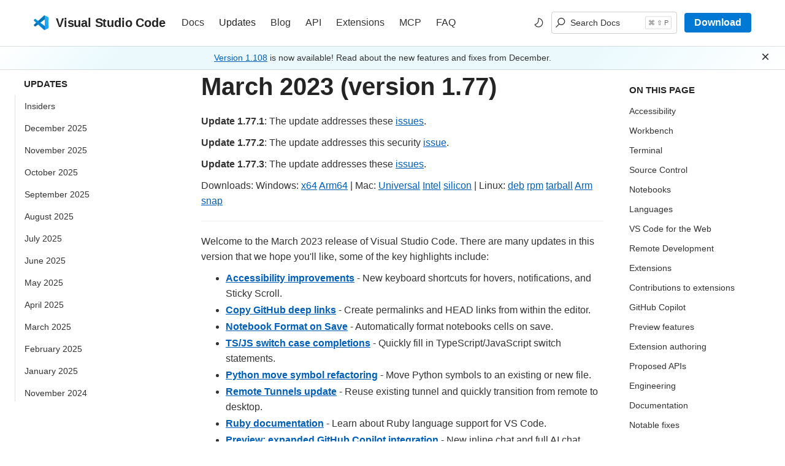

--- FILE ---
content_type: text/html; charset=utf-8
request_url: https://code.visualstudio.com/updates/v1_77
body_size: 17503
content:
<!DOCTYPE html>
<html lang="en">

<head>
	<meta charset="UTF-8" />
	<meta name="awa-expId" content="vscw_aaflight1016_treatment:103440;" />
	<meta name="awa-env" content="prod" />
	<meta name="viewport" content="width=device-width, initial-scale=1.0">
	<meta name="google-site-verification" content="hNs7DXrTySP_X-0P_AC0WulAXvUwgSXEmgfcO2r79dw" />

	<!-- Twitter and Facebook OpenGraph Metadata-->
	<meta name="twitter:card" content="summary_large_image" />
	<meta name="twitter:site" content="@code" />

	<meta name="description" content="Learn what is new in the Visual Studio Code March 2023 Release (1.77)" />
<meta name="keywords" content="" />
<!-- Twitter and Facebook OpenGraph Metadata-->
<meta name="twitter:card" content="summary_large_image" />
<meta property="og:url" content="https://code.visualstudio.com/updates/v1_77" />
<meta property="og:type" content="article" />
<meta property="og:title" content="March 2023 (version 1.77)" />
<meta property="og:description" content="Learn what is new in the Visual Studio Code March 2023 Release (1.77)" />

<meta property="og:image" content="https://code.visualstudio.com/assets/updates/1_77/release-highlights.png" />



	<link rel="shortcut icon" href="/assets/favicon.ico" sizes="128x128" />
	<link rel="apple-touch-icon" href="/assets/apple-touch-icon.png">

	<title>March 2023 (version 1.77)</title>

	<link rel="stylesheet" href="/vendor/bootstrap/css/bootstrap.min.css">
	<link rel="stylesheet" href="/dist/style.css">

	<script src="https://consentdeliveryfd.azurefd.net/mscc/lib/v2/wcp-consent.js"></script>
	<script type="text/javascript" src="https://js.monitor.azure.com/scripts/c/ms.analytics-web-4.min.js"></script>
	
	<script type="text/javascript">
	// Leave as var; siteConsent is initialized and referenced elsewhere.
	var siteConsent = null;
	
	const GPC_DataSharingOptIn = false;
	WcpConsent.onInitCallback(function () {
		window.appInsights = new oneDS.ApplicationInsights();
		window.appInsights.initialize({
			instrumentationKey: "1a3eb3104447440391ad5f2a6ee06a0a-62879566-bc58-4741-9650-302bf2af703f-7103",
			propertyConfiguration: {
				userConsented: false,
				gpcDataSharingOptIn: false,
				callback: {
					userConsentDetails: siteConsent ? siteConsent.getConsent : undefined
				},
			},
			cookieCfg: {
				ignoreCookies: ["MSCC"]
			},
			webAnalyticsConfiguration:{ // Web Analytics Plugin configuration
				urlCollectQuery: true,
				urlCollectHash: true,
				autoCapture: {
					scroll: true,
					pageView: true,
					onLoad: true,
					onUnload: true,
					click: true,
					resize: true,
					jsError: true
				}
			}
		}, []);
	
		window.appInsights.getPropertyManager().getPropertiesContext().web.gpcDataSharingOptIn = GPC_DataSharingOptIn;
	});
	</script>
	<link rel="alternate" type="application/atom+xml" title="RSS Feed for code.visualstudio.com" href="/feed.xml" />
</head>

<body >
	<!-- Setting theme here to avoid FOUC -->
	<script>
		function setTheme(themeName) {
			if (themeName === 'dark') {
				document.documentElement.removeAttribute('data-theme'); // dark is default, so no data-theme attribute needed
			}

			if (themeName === 'light') {
				document.documentElement.setAttribute('data-theme', themeName);
			}
			return;
		}

		// Determine initial theme: user preference or system preference
		let theme = localStorage.getItem('theme') || (window.matchMedia('(prefers-color-scheme: dark)').matches ? 'dark' : 'light');
		setTheme(theme); // Apply the initial theme

		// Listen for changes in the system theme preference
		window.matchMedia('(prefers-color-scheme: dark)').addListener(e => {
			if (!localStorage.getItem('theme')) { // Only if no user preference is saved
				setTheme(e.matches ? 'dark' : 'light');
			}
		});
	</script>

	<div id="main">
		<div class="navbar-fixed-container">
			<div class="navbar navbar-inverse navbar-fixed-top " data-spy="affix"
				data-offset-top="1">
				<div id='cookie-banner'></div>		<nav role="navigation" aria-label="Top Level">
					<div class="container">
						<div class="nav navbar-header">
							<a class="navbar-brand" href="/"><span>Visual Studio Code</span></a>
							<button type="button" class="navbar-toggle" data-toggle="collapse" data-target=".navbar-collapse"
								aria-label="Expand and Collapse Menu">
								<span class="icon-bar"></span>
								<span class="icon-bar"></span>
								<span class="icon-bar"></span>
							</button>
						</div>
						<div class="navbar-collapse collapse">
							<ul class="nav navbar-nav navbar-left">
								<li ><a id="nav-docs" href="/docs">Docs</a></li>
								<li class="active" ><a id="nav-updates" href="/updates">Updates</a>
								</li>
								<li ><a id="nav-blogs" href="/blogs">Blog</a></li>
								<li ><a id="nav-extend" href="/api">API</a></li>
								<li><a href="https://marketplace.visualstudio.com/VSCode" target="_blank" rel="noopener"
										id="nav-extensions">Extensions</a></li>
								<li ><a id="nav-mcp" href="/mcp">MCP</a></li>
								<li ><a id="nav-faqs" href="/docs/supporting/faq">FAQ</a>
								</li>
								<li class='search visible-xs visible-sm' ><a href="/Search">Search</a></li>
							</ul>
							<ul class="nav navbar-nav navbar-right" role="presentation">
								<li>
									<button type="button" class="theme-switch" id="theme-toggle">
										<img class="theme-icon-light" src="/assets/icons/theme-light.svg" alt="Switch to the dark theme" />
										<img class="theme-icon-dark" src="/assets/icons/theme-dark.svg" alt="Switch to the light theme" />
									</button>
								</li>
								<li class="search" role="presentation">
									<div class="nav-search search-control" role="button" tabindex="0" aria-label="Open search dialog">
										<div class="input-group" role="presentation">
											<span class="input-group-btn">
												<span class="btn search-icon-container" aria-hidden="true">
													<img class="search-icon-dark" src="/assets/icons/search-dark.svg" alt="" />
													<img class="search-icon-light" src="/assets/icons/search.svg" alt="" />
												</span>
											</span>
											<span class="search-box form-control" aria-hidden="true" role="presentation"></span>
											<span class="search-shortcut-placeholder">Search Docs</span>
											<span class="search-shortcut-overlay"></span>
										</div>
									</div>						</li>
								<!-- this was hiden in the home and download page, keeping it for now -->
								<li>
									<a class="link-button" href="/Download" id="nav-download">
										<span>Download</span>
									</a>
								</li>
							</ul>
						</div>
					</div>
				</nav>
			</div>
		</div>		<div data-announcement-version="2025-08-25-dev-days" class="updates-banner js-hidden  ">
			<div class="container">
				<p class="message"><a href="/updates" id="banner-link-updates">Version 1.108</a> is now available! Read about the new features and fixes from December.</p>
			</div>
			<div tabindex="0" role="button" title="Dismiss this update" class="dismiss-btn" id="banner-dismiss-btn"><span class="sr-only">Dismiss this update</span><span aria-hidden="true" class="glyph-icon"></span></div>
		</div>		<!-- This div wraps around the entire site -->
		<!-- The body itself should already have a main tag -->
		<main id="main-content">
			<div class="body-content docs docs-github-layout">
    <div class="docs-layout-wrapper">
        <!-- Left sidebar - Table of Contents -->
        <aside class="docs-left-sidebar">
            <nav id="docs-navbar" aria-label="Updates" class="docs-nav updates-nav visible-md visible-lg">
            	<h4>Updates</h4>
            	<ul class="nav">
            		
            			<li >
            				<a href="/updates/v1_109" >Insiders</a>
            			</li>
            		
            			<li >
            				<a href="/updates/v1_108" >December 2025</a>
            			</li>
            		
            			<li >
            				<a href="/updates/v1_107" >November 2025</a>
            			</li>
            		
            			<li >
            				<a href="/updates/v1_106" >October 2025</a>
            			</li>
            		
            			<li >
            				<a href="/updates/v1_105" >September 2025</a>
            			</li>
            		
            			<li >
            				<a href="/updates/v1_104" >August 2025</a>
            			</li>
            		
            			<li >
            				<a href="/updates/v1_103" >July 2025</a>
            			</li>
            		
            			<li >
            				<a href="/updates/v1_102" >June 2025</a>
            			</li>
            		
            			<li >
            				<a href="/updates/v1_101" >May 2025</a>
            			</li>
            		
            			<li >
            				<a href="/updates/v1_100" >April 2025</a>
            			</li>
            		
            			<li >
            				<a href="/updates/v1_99" >March 2025</a>
            			</li>
            		
            			<li >
            				<a href="/updates/v1_98" >February 2025</a>
            			</li>
            		
            			<li >
            				<a href="/updates/v1_97" >January 2025</a>
            			</li>
            		
            			<li >
            				<a href="/updates/v1_96" >November 2024</a>
            			</li>
            		
            			<li >
            				<a href="/updates/v1_95" >October 2024</a>
            			</li>
            		
            			<li >
            				<a href="/updates/v1_94" >September 2024</a>
            			</li>
            		
            			<li >
            				<a href="/updates/v1_93" >August 2024</a>
            			</li>
            		
            			<li >
            				<a href="/updates/v1_92" >July 2024</a>
            			</li>
            		
            			<li >
            				<a href="/updates/v1_91" >June 2024</a>
            			</li>
            		
            			<li >
            				<a href="/updates/v1_90" >May 2024</a>
            			</li>
            		
            			<li >
            				<a href="/updates/v1_89" >April 2024</a>
            			</li>
            		
            			<li >
            				<a href="/updates/v1_88" >March 2024</a>
            			</li>
            		
            			<li >
            				<a href="/updates/v1_87" >February 2024</a>
            			</li>
            		
            			<li >
            				<a href="/updates/v1_86" >January 2024</a>
            			</li>
            		
            			<li >
            				<a href="/updates/v1_85" >November 2023</a>
            			</li>
            		
            			<li >
            				<a href="/updates/v1_84" >October 2023</a>
            			</li>
            		
            			<li >
            				<a href="/updates/v1_83" >September 2023</a>
            			</li>
            		
            			<li >
            				<a href="/updates/v1_82" >August 2023</a>
            			</li>
            		
            			<li >
            				<a href="/updates/v1_81" >July 2023</a>
            			</li>
            		
            			<li >
            				<a href="/updates/v1_80" >June 2023</a>
            			</li>
            		
            			<li >
            				<a href="/updates/v1_79" >May 2023</a>
            			</li>
            		
            			<li >
            				<a href="/updates/v1_78" >April 2023</a>
            			</li>
            		
            	</ul>
            </nav>
            <nav id="small-nav" aria-label="Updates" class="docs-nav updates-nav hidden-md hidden-lg">
            	<label class="faux-h4" for="small-nav-dropdown">Updates</label>
            	<select id="small-nav-dropdown" aria-label="updates">
            		
            			<option value="/updates/v1_109" >Insiders</option>
            		
            			<option value="/updates/v1_108" >December 2025</option>
            		
            			<option value="/updates/v1_107" >November 2025</option>
            		
            			<option value="/updates/v1_106" >October 2025</option>
            		
            			<option value="/updates/v1_105" >September 2025</option>
            		
            			<option value="/updates/v1_104" >August 2025</option>
            		
            			<option value="/updates/v1_103" >July 2025</option>
            		
            			<option value="/updates/v1_102" >June 2025</option>
            		
            			<option value="/updates/v1_101" >May 2025</option>
            		
            			<option value="/updates/v1_100" >April 2025</option>
            		
            			<option value="/updates/v1_99" >March 2025</option>
            		
            			<option value="/updates/v1_98" >February 2025</option>
            		
            			<option value="/updates/v1_97" >January 2025</option>
            		
            			<option value="/updates/v1_96" >November 2024</option>
            		
            			<option value="/updates/v1_95" >October 2024</option>
            		
            			<option value="/updates/v1_94" >September 2024</option>
            		
            			<option value="/updates/v1_93" >August 2024</option>
            		
            			<option value="/updates/v1_92" >July 2024</option>
            		
            			<option value="/updates/v1_91" >June 2024</option>
            		
            			<option value="/updates/v1_90" >May 2024</option>
            		
            			<option value="/updates/v1_89" >April 2024</option>
            		
            			<option value="/updates/v1_88" >March 2024</option>
            		
            			<option value="/updates/v1_87" >February 2024</option>
            		
            			<option value="/updates/v1_86" >January 2024</option>
            		
            			<option value="/updates/v1_85" >November 2023</option>
            		
            			<option value="/updates/v1_84" >October 2023</option>
            		
            			<option value="/updates/v1_83" >September 2023</option>
            		
            			<option value="/updates/v1_82" >August 2023</option>
            		
            			<option value="/updates/v1_81" >July 2023</option>
            		
            			<option value="/updates/v1_80" >June 2023</option>
            		
            			<option value="/updates/v1_79" >May 2023</option>
            		
            			<option value="/updates/v1_78" >April 2023</option>
            		
            	</select>
            </nav>        </aside>
        
        <!-- Content wrapper contains main content + right sidebar -->
        <div class="docs-content-wrapper">
            <!-- Main article content -->
            <main class="docs-main-content body">
                <h1>March 2023 (version 1.77)</h1>
<p><strong>Update 1.77.1</strong>: The update addresses these <a href="https://github.com/microsoft/vscode/issues?q=is%3Aissue+milestone%3A%22March+2023+Recovery+1%22+is%3Aclosed" class="external-link" target="_blank">issues</a>.</p>
<p><strong>Update 1.77.2</strong>: The update addresses this security <a href="https://github.com/microsoft/vscode/issues?q=is%3Aissue+milestone%3A%22March+2023+Recovery+2%22+is%3Aclosed" class="external-link" target="_blank">issue</a>.</p>
<p><strong>Update 1.77.3</strong>: The update addresses these <a href="https://github.com/microsoft/vscode/issues?q=is%3Aissue+milestone%3A%22March+2023+Recovery+3%22+is%3Aclosed" class="external-link" target="_blank">issues</a>.</p>
<p>Downloads: Windows: <a href="https://update.code.visualstudio.com/1.77.3/win32-x64-user/stable">x64</a> <a href="https://update.code.visualstudio.com/1.77.3/win32-arm64-user/stable">Arm64</a> | Mac: <a href="https://update.code.visualstudio.com/1.77.3/darwin-universal/stable">Universal</a> <a href="https://update.code.visualstudio.com/1.77.3/darwin/stable">Intel</a> <a href="https://update.code.visualstudio.com/1.77.3/darwin-arm64/stable">silicon</a> | Linux: <a href="https://update.code.visualstudio.com/1.77.3/linux-deb-x64/stable">deb</a> <a href="https://update.code.visualstudio.com/1.77.3/linux-rpm-x64/stable">rpm</a> <a href="https://update.code.visualstudio.com/1.77.3/linux-x64/stable">tarball</a> <a href="https://code.visualstudio.com/docs/supporting/faq#_previous-release-versions">Arm</a> <a href="https://update.code.visualstudio.com/1.77.3/linux-snap-x64/stable">snap</a></p>
<hr>
<p>Welcome to the March 2023 release of Visual Studio Code. There are many updates in this version that we hope you'll like, some of the key highlights include:</p>
<ul>
<li><strong><a href="#_accessibility">Accessibility improvements</a></strong> - New keyboard shortcuts for hovers, notifications, and Sticky Scroll.</li>
<li><strong><a href="#_copy-github-deep-links-from-editor-gutter">Copy GitHub deep links</a></strong> - Create permalinks and HEAD links from within the editor.</li>
<li><strong><a href="#_format-on-save">Notebook Format on Save</a></strong> - Automatically format notebooks cells on save.</li>
<li><strong><a href="#_switch-case-completions-for-javascript-and-typescript">TS/JS switch case completions</a></strong> - Quickly fill in TypeScript/JavaScript switch statements.</li>
<li><strong><a href="#_move-symbol-refactoring">Python move symbol refactoring</a></strong> - Move Python symbols to an existing or new file.</li>
<li><strong><a href="#_remote-development">Remote Tunnels update</a></strong> - Reuse existing tunnel and quickly transition from remote to desktop.</li>
<li><strong><a href="#_new-programming-language-topics">Ruby documentation</a></strong> - Learn about Ruby language support for VS Code.</li>
<li><strong><a href="#_github-copilot">Preview: expanded GitHub Copilot integration</a></strong> - New inline chat and full AI chat view.</li>
</ul>
<blockquote><p>If you'd like to read these release notes online, go to <a href="https://code.visualstudio.com/updates">Updates</a> on <a href="https://code.visualstudio.com">code.visualstudio.com</a>.</p>
</blockquote><p><strong>Insiders:</strong> Want to try new features as soon as possible? You can download the nightly <a href="https://code.visualstudio.com/insiders">Insiders</a> build and try the latest updates as soon as they are available.</p>
<h2 id="_accessibility" data-needslink="_accessibility">Accessibility</h2>
<h3 id="_terminal-accessible-buffer-improvements" data-needslink="_terminal-accessible-buffer-improvements">Terminal accessible buffer improvements</h3>
<p>The terminal accessible buffer, which provides screen reader users access to the terminal contents via <strong>Terminal: Focus Accessible Buffer</strong> (<span class="dynamic-keybinding" data-commandId="workbench.action.terminal.focusAccessibleBuffer" data-osx="⌥F2" data-win="Alt+F2" data-linux="Shift+Alt+F2"><span class="keybinding">⌥F2</span> (Windows <span class="keybinding">Alt+F2</span>, Linux <span class="keybinding">Shift+Alt+F2</span>)</span>), now dynamically updates and remains active until <span class="keybinding">Escape</span> or <span class="keybinding">Tab</span> are used to end the session.</p>
<p>When the accessible buffer is focused in a terminal with shell integration, <strong>Go to Symbol in Accessible View</strong> (<span class="dynamic-keybinding" data-commandId="editor.action.accessibleViewGoToSymbol" data-osx="⇧⌘O" data-win="Ctrl+Shift+O" data-linux="Ctrl+Shift+O"><span class="keybinding">⇧⌘O</span> (Windows, Linux <span class="keybinding">Ctrl+Shift+O</span>)</span>) enables navigation between terminal commands similar to how editors can be navigated with <strong>Go to Symbol in Editor...</strong>.</p>
<h3 id="_hover-control-navigation" data-needslink="_hover-control-navigation">Hover control navigation</h3>
<p>It is now possible to focus on the hover control and scroll horizontally and vertically with the <code>up</code>, <code>down</code>, <code>home</code>, <code>end</code>, <code>page up</code> and <code>page down</code> keys. The keyboard shortcut to focus the hover control (<span class="dynamic-keybinding" data-commandId="editor.action.showHover" data-osx="⌘K ⌘I" data-win="Ctrl+K Ctrl+I" data-linux="Ctrl+K Ctrl+I"><span class="keybinding">⌘K ⌘I</span> (Windows, Linux <span class="keybinding">Ctrl+K Ctrl+I</span>)</span>) is the same as used to show the hover at the primary cursor position.</p>
<h3 id="_accept-a-notifications-primary-action" data-needslink="_accept-a-notifications-primary-action">Accept a notification's primary action</h3>
<p>To accept a notification's primary action, users have historically needed to navigate to the Notification Center. <strong>Notifications: Accept Notification Primary Action</strong> (<span class="dynamic-keybinding" data-commandId="notification.acceptPrimaryAction" data-osx="⇧⌘A" data-win="Ctrl+Shift+A" data-linux="Ctrl+Shift+A"><span class="keybinding">⇧⌘A</span> (Windows, Linux <span class="keybinding">Ctrl+Shift+A</span>)</span>) runs the primary action without leaving the current context.</p>
<h3 id="_sticky-scroll-navigation" data-needslink="_sticky-scroll-navigation">Sticky Scroll navigation</h3>
<p>It is now possible to focus on the Sticky Scroll lines and navigate with the <code>up</code> and <code>down</code> keys. You can use the <code>Enter</code> key to go to a selected line. To focus on the Sticky Scroll, you can run <strong>Focus Sticky Scroll</strong> from the Command Palette. Enable the Sticky Scroll UI via the <strong>View: Toggle Stick Scroll</strong> command.</p>
<h2 id="_workbench" data-needslink="_workbench">Workbench</h2>
<h3 id="_copy-github-deep-links-from-editor-gutter" data-needslink="_copy-github-deep-links-from-editor-gutter">Copy GitHub deep links from editor gutter</h3>
<p>You can now copy deep links for an editor line or range from the editor gutter when working in a GitHub repository.</p>
<p>In VS Code Desktop, to be able to create GitHub permalinks and HEAD links from the editor gutter, you need to install the <a href="https://marketplace.visualstudio.com/items?itemName=GitHub.vscode-pull-request-github" class="external-link" target="_blank">GitHub Pull Requests and Issues</a> extension. In <a href="https://vscode.dev" class="external-link" target="_blank">vscode.dev</a>, deep links for GitHub repositories are available out of the box.</p>
<video src="/assets/updates/1_77/github-permalink.mp4" placeholder="/assets/updates/1_77/github-permalink.mp4" autoplay loop controls muted title="Copy GitHub permalinks">
    Sorry, your browser doesn't support HTML 5 video.
</video>
<p>These actions have also been added to the <strong>Share</strong> submenu in the editor tab context menu and Explorer context menu.</p>
<h3 id="_recommend-extensions-by-file-content" data-needslink="_recommend-extensions-by-file-content">Recommend extensions by file content</h3>
<p>VS Code can now recommend extensions based on the file content. For example, if you open a Python file that has notebook cells syntax, VS Code recommends the <a href="https://marketplace.visualstudio.com/items?itemName=ms-toolsai.jupyter" class="external-link" target="_blank">Jupyter</a> extension to render and run these cells appropriately.</p>
<h3 id="_select-default-provider-for-sticky-scroll" data-needslink="_select-default-provider-for-sticky-scroll">Select default provider for Sticky Scroll</h3>
<p>Sticky Scroll (<strong>View: Toggle Sticky Scroll</strong>) uses several different content models to create its headings. It is now possible to choose between the outline provider model, the folding provider model, and the indentation model to determine which lines to display in the Sticky Scroll UI. If a model is not available for the current language, VS Code falls back to the next model in the aforementioned order. The default model initially used can be changed with <strong>Editor &gt; Sticky Scroll: Default Model</strong> (<code>editor.stickyScroll.defaultModel</code>).</p>
<h2 id="_terminal" data-needslink="_terminal">Terminal</h2>
<h3 id="_improved-tab-hover" data-needslink="_improved-tab-hover">Improved tab hover</h3>
<p>The terminal tab hover now shows the shell's process ID, the full command line, and an improved view of extension environment variable contributions.</p>
<p><img src="/assets/updates/1_77/terminal-tab-hover.png" alt="Hovering the terminal tab will reveal details about the terminal, this can be triggered with the keyboard via Ctrl/Cmd+K, Ctrl/Cmd+I" loading="lazy"></p>
<h2 id="_source-control" data-needslink="_source-control">Source Control</h2>
<h3 id="_git-lfs-commit-support-in-remote-repositories" data-needslink="_git-lfs-commit-support-in-remote-repositories">Git LFS commit support in Remote Repositories</h3>
<p>You can now commit LFS-tracked files without installing <a href="https://git-lfs.github.com" class="external-link" target="_blank">Git LFS</a> when editing GitHub and Azure Repos repositories. To get started, install the <a href="https://marketplace.visualstudio.com/items?itemName=GitHub.remotehub" class="external-link" target="_blank">GitHub Repositories</a> or <a href="https://marketplace.visualstudio.com/items?itemName=ms-vscode.azure-repos" class="external-link" target="_blank">Azure Repos</a> extensions on VS Code Desktop, run the <strong>Open Remote Repository</strong> command to open your repository, and commit your changes using the source control view. The extensions parse your <code>.gitattributes</code> configuration to determine whether your changed files should be committed to the repository provider's Git LFS storage.</p>
<p>To disable this behavior, you can set <code>&quot;githubRepositories.experimental.lfs.write.enabled&quot;: false</code> and <code>&quot;azureRepos.experimental.lfs.write.enabled&quot;: false</code>.</p>
<blockquote><p><strong>Note</strong>: Support for VS Code for the Web (<a href="https://vscode.dev" class="external-link" target="_blank">vscode.dev</a>) is not yet available.</p>
</blockquote><h3 id="_3way-merge-editor-documentation" data-needslink="_3way-merge-editor-documentation">3-way merge editor documentation</h3>
<p>If you haven't already tried using the 3-way merge editor to help you resolve merge conflicts, check out the <a href="https://code.visualstudio.com/docs/sourcecontrol/overview#_3way-merge-editor">3-way merge editor</a> section in the Source Control documentation. The 3-way merge editor lets you simultaneously view and select incoming and current changes, preview the results, and even review the base version of the file before any changes.</p>
<p><img src="/assets/updates/1_77/merge-editor-overview.png" alt="3-way merge editor" loading="lazy"></p>
<p>And don't miss <a href="https://youtu.be/HosPml1qkrg" class="external-link" target="_blank">The EXTREMELY Helpful Guide to Merge Conflicts</a> YouTube video, which stars the 3-way merge editor.</p>
<h2 id="_notebooks" data-needslink="_notebooks">Notebooks</h2>
<h3 id="_format-on-save" data-needslink="_format-on-save">Format on Save</h3>
<p>You can now enable format on save for notebooks. This formats the entire notebook when you save it. You can enable this by setting <code>notebook.formatOnSave.enabled</code> to <code>true</code>.</p>
<video src="/assets/updates/1_77/notebook-format-on-save.mp4" placeholder="/assets/updates/1_77/notebook-format-on-save.mp4" autoplay loop controls muted title="Notebook format on save demo">
    Sorry, your browser doesn't support HTML 5 video.
</video>
<h3 id="_notebook-find-in-output-enabled-by-default" data-needslink="_notebook-find-in-output-enabled-by-default">Notebook Find in output enabled by default</h3>
<p>When you open Find control in a notebook, it will now search for text in cell inputs and outputs by default. You can turn this off by changing the options in the filter dropdown.</p>
<video src="/assets/updates/1_77/notebook-find-in-output.mp4" placeholder="/assets/updates/1_77/notebook-find-in-output.mp4" autoplay loop controls muted title="Find in output by default demo">
    Sorry, your browser doesn't support HTML 5 video.
</video>
<h3 id="_scrollable-output-regions" data-needslink="_scrollable-output-regions">Scrollable output regions</h3>
<p>With <code>notebook.output.scrolling</code> set to true, outputs and errors that exceed the <code>notebook.output.textLineLimit</code> will render within a scrollable region.</p>
<video src="/assets/updates/1_77/notebook-scrollable-output.mp4" placeholder="/assets/updates/1_77/notebook-scrollable-output.mp4" autoplay loop controls muted title="Notebook scrollable output">
    Sorry, your browser doesn't support HTML 5 video.
</video>
<h2 id="_languages" data-needslink="_languages">Languages</h2>
<h3 id="_typescript-50" data-needslink="_typescript-50">TypeScript 5.0</h3>
<p>VS Code now ships with TypeScript 5.0.2. This major update brings new TypeScript language features, improved performance, and many important improvements and bug fixes. You can read about TypeScript 5.0 on the <a href="https://devblogs.microsoft.com/typescript/announcing-typescript-5-0" class="external-link" target="_blank">TypeScript blog</a>.</p>
<h3 id="_switch-case-completions-for-javascript-and-typescript" data-needslink="_switch-case-completions-for-javascript-and-typescript">Switch case completions for JavaScript and TypeScript</h3>
<p>VS Code can now help scaffold out switch statements over literal types in JavaScript or TypeScript:</p>
<video src="/assets/updates/1_77/ts-case-completions.mp4" placeholder="/assets/updates/1_77/ts-case-completions.mp4" autoplay loop controls muted title="Completing the cases of a switch statement">
    Sorry, your browser doesn't support HTML 5 video.
</video>
<p>Type <code>case</code> inside of the switch statement and accept the suggestion for <code>case ...</code>. This will automatically insert cases for all values of this type. Note that this only works when the value being switched over is a union or literal type.</p>
<h2 id="_vs-code-for-the-web" data-needslink="_vs-code-for-the-web">VS Code for the Web</h2>
<h3 id="_gitignore-support" data-needslink="_gitignore-support">.gitignore support</h3>
<p>This milestone we've added support for <code>.gitignore</code> files in GitHub and Azure Repos repositories on VS Code for the Web. In the video below, files that are untracked via <code>.gitignore</code> are greyed out in the Explorer view and do not appear in the Source Control view. This also works when using the <a href="https://marketplace.visualstudio.com/items?itemName=GitHub.remotehub" class="external-link" target="_blank">GitHub Repositories</a> or <a href="https://marketplace.visualstudio.com/items?itemName=ms-vscode.azure-repos" class="external-link" target="_blank">Azure Repos</a> extensions to remotely browse repositories on VS Code Desktop.</p>
<p>The short video below adds the <code>.pxt</code> folder to <code>.gitignore</code> to hide the contained files from the Source Control view.</p>
<video src="/assets/updates/1_77/gitignore.mp4" placeholder="/assets/updates/1_77/gitignore.mp4" autoplay loop controls muted title="Gitignore in VS Code for the Web">
    Sorry, your browser doesn't support HTML 5 video.
</video>
<h2 id="_remote-development" data-needslink="_remote-development">Remote Development</h2>
<p>The <a href="https://marketplace.visualstudio.com/items?itemName=ms-vscode-remote.vscode-remote-extensionpack" class="external-link" target="_blank">Remote Development extensions</a>, allow you to use a <a href="https://code.visualstudio.com/docs/devcontainers/containers">Dev Container</a>, remote machine via SSH or <a href="https://code.visualstudio.com/docs/remote/tunnels">Remote Tunnels</a>, or the <a href="https://learn.microsoft.com/windows/wsl" class="external-link" target="_blank">Windows Subsystem for Linux</a> (WSL) as a full-featured development environment.</p>
<p>A Dev Container lets you use a container as a full-featured development environment. The <a href="https://containers.dev/" class="external-link" target="_blank">Dev Container Specification</a> seeks ways to enrich existing formats with common development settings, tools, and configurations while still providing a simplified, unorchestrated single container option. You can learn more about Dev Containers and the specification in <a href="https://changelog.com/podcast/529" class="external-link" target="_blank">episode #529 of the Changelog podcast</a>.</p>
<p>Other Remote Development highlights include:</p>
<ul>
<li>Remote Tunnels - Better reuse of existing tunnels.</li>
<li>Remote Tunnels - <strong>Continue Working in VS Code Desktop</strong> command to quickly transition to local development.</li>
<li>Dev Containers - Easier clean up of unused Dev Containers and volumes.</li>
</ul>
<p>You can learn about new extension features and bug fixes in the <a href="https://github.com/microsoft/vscode-docs/blob/main/remote-release-notes/v1_77.md" class="external-link" target="_blank">Remote Development release notes</a>.</p>
<h2 id="_extensions" data-needslink="_extensions">Extensions</h2>
<h3 id="_extension-installation-not-blocked-by-signature-verification-failures" data-needslink="_extension-installation-not-blocked-by-signature-verification-failures">Extension installation not blocked by signature verification failures</h3>
<p>Extension signature verification is incorrectly reporting errors for a small number of valid extensions and preventing them from being installed. These failures are caused by bugs in the VS Marketplace and VS Code and we are actively working on fixes. In order to unblock extension use, VS Code will install extensions even if signing verification fails. We will re-enable signature verification checking once <a href="https://github.com/microsoft/vsmarketplace/issues/619" class="external-link" target="_blank">VS Marketplace issue #619</a> is fixed, most likely in our next Stable release.</p>
<h2 id="_contributions-to-extensions" data-needslink="_contributions-to-extensions">Contributions to extensions</h2>
<h3 id="_python" data-needslink="_python">Python</h3>
<h4 id="_move-symbol-refactoring" data-needslink="_move-symbol-refactoring">Move symbol refactoring</h4>
<p>You can now more conveniently refactor your Python code with <a href="https://marketplace.visualstudio.com/items?itemName=ms-python.vscode-pylance" class="external-link" target="_blank">Pylance</a> thanks to the new <strong>Move symbol to</strong> Code Actions!</p>
<p>To try it out, select a symbol on a Python file and click on the light bulb that is presented (<span class="dynamic-keybinding" data-commandId="editor.action.quickFix" data-osx="⌘." data-win="Ctrl+." data-linux="Ctrl+."><span class="keybinding">⌘.</span> (Windows, Linux <span class="keybinding">Ctrl+.</span>)</span>). You can either move the symbol to an existing file or to a new file. If the location is a new file, a Python file is created with the same name as your symbol. All the applicable import references are automatically updated with the symbol move.</p>
<video src="/assets/updates/1_77/pylance-move-symbol.mp4" placeholder="/assets/updates/1_77/pylance-move-symbol.mp4" autoplay loop controls muted title="Move symbol refactoring with Pylance">
    Sorry, your browser doesn't support HTML 5 video.
</video>
<h4 id="_create-environment-from-dependency-files" data-needslink="_create-environment-from-dependency-files">Create environment from dependency files</h4>
<p>When you open a <code>requirements.txt</code> or a <code>pyproject.toml</code> file, there's a new <strong>Create Environment...</strong> button in the editor that runs the <strong>Python: Create Environment</strong> command, allowing you to create a new virtual environment and install the listed dependencies.</p>
<p><img src="/assets/updates/1_77/create-env-python-dependencies-files.png" alt="A pyproject.toml file open with dependencies listed, and a Create Environment button displayed on the bottom right corner for the editor" loading="lazy"></p>
<h4 id="_finalized-environments-api-for-extension-authors" data-needslink="_finalized-environments-api-for-extension-authors">Finalized environments API for extension authors</h4>
<p>The Python extension's API for working with available Python environments on the user's machine is finalized. Extensions can also use the API to access the selected environment path used by the Python extension to run scripts, or update the path to their preferred one.</p>
<p>Examples of API usage are in the <a href="https://github.com/microsoft/vscode-python/wiki/Python-Environment-APIs#extension-api-usage" class="external-link" target="_blank">Python Environment APIs</a> wiki page. We are also planning to release an npm types package in the future so it's easier to keep track of any changes in the Python extension API.</p>
<h3 id="_jupyter" data-needslink="_jupyter">Jupyter</h3>
<h4 id="_kernel-picker-improvements-for-python-environments" data-needslink="_kernel-picker-improvements-for-python-environments">Kernel picker improvements for Python environments</h4>
<p>The kernel picker now lists <strong>conda environments</strong> even if the Python runtime is not installed in them.</p>
<p>For example, if a new conda environment is created using a CLI such as <code>conda create -n envML</code>, this new environment is displayed in the list of <a href="https://code.visualstudio.com/docs/datascience/jupyter-kernel-management#_python-environments">Python Environments</a> under a section <strong>Conda Env Without Python</strong>.</p>
<p>When you select such an environment, the Python runtime and necessary dependencies are automatically installed into the environment.</p>
<p><img src="/assets/updates/1_77/notebook-kernel-empty-conda-env.png" alt="Notebook kernel picker with ability to select empty conda environments" loading="lazy"></p>
<h3 id="_github-pull-requests-and-issues" data-needslink="_github-pull-requests-and-issues">GitHub Pull Requests and Issues</h3>
<p>There has been more progress on the <a href="https://marketplace.visualstudio.com/items?itemName=GitHub.vscode-pull-request-github" class="external-link" target="_blank">GitHub Pull Requests and Issues</a> extension, which allows you to work on, create, and manage pull requests and issues. Highlights include:</p>
<ul>
<li>Pull requests can be opened on vscode.dev from the <strong>Pull Requests</strong> view.</li>
<li>There's a new setting to check the <strong>Auto-merge</strong> option in the <strong>Create Pull Request</strong> view: <code>githubPullRequests.setAutoMerge</code>.</li>
</ul>
<p>Review the <a href="https://github.com/microsoft/vscode-pull-request-github/blob/main/CHANGELOG.md#0620" class="external-link" target="_blank">changelog for the 0.62.0</a> release of the extension to see the other highlights.</p>
<h2 id="_github-copilot" data-needslink="_github-copilot">GitHub Copilot</h2>
<p><a href="https://copilot.github.com" class="external-link" target="_blank">GitHub Copilot</a> is an AI pair programmer tool that helps you write code faster and smarter. You can use the <a href="https://marketplace.visualstudio.com/items?itemName=GitHub.copilot" class="external-link" target="_blank">Copilot</a> extension in VS Code to generate code, learn from the code it generates, and even configure your editor.</p>
<p><img src="/assets/updates/1_77/copilot-extension.png" alt="GitHub Copilot extension" loading="lazy"></p>
<p>We are excited to announce the preview of deeper Copilot integration into VS Code. By using the <a href="https://marketplace.visualstudio.com/items?itemName=GitHub.copilot-chat" class="external-link" target="_blank">GitHub Copilot Chat</a> extension, you'll be able to try out new features such as:</p>
<ul>
<li><strong>Inline suggestions:</strong> Copilot suggestions appear inline as you work in your code.</li>
<li><strong>Chat view:</strong> Ask Copilot for help with any task or question in the GitHub Copilot Chat view.</li>
<li><strong>Inline chat:</strong> Talk with Copilot while writing code, inline in your files.</li>
</ul>
<p>You can ask Copilot to look for bugs, explain tricky code, create tests, and even ask questions about VS Code.</p>
<p><img src="/assets/updates/1_77/slash-commands-example.png" alt="Copilot chat example asking how to change VS Code colors" loading="lazy"></p>
<p>You can learn more about the VS Code team's experience and future with Copilot in the <a href="https://code.visualstudio.com/blogs/2023/03/30/vscode-copilot">VS Code and GitHub Copilot</a> blog post. You can also read the <a href="https://code.visualstudio.com/docs/editor/github-copilot">GitHub Copilot in VS Code</a> article for more details about using Copilot in VS Code.</p>
<h2 id="_preview-features" data-needslink="_preview-features">Preview features</h2>
<h3 id="_notebook-search-support-for-outputs" data-needslink="_notebook-search-support-for-outputs">Notebook search support for outputs</h3>
<p>Last iteration, we introduced global search for formatted notebook content in open notebooks, but only for cell and Markdown inputs. This iteration, we have added support for searching notebook outputs. When you have a notebook open, there is a toggle that allows you to customize where you would like to search in a notebook. Enable <code>search.experimental.notebookSearch</code> to try this out!</p>
<video src="/assets/updates/1_77/notebook-search.mp4" placeholder="/assets/updates/1_77/notebook-search.mp4" autoplay loop controls muted title="Notebook rich content search demo">
    Sorry, your browser doesn't support HTML 5 video.
</video>
<h3 id="_remote-connection-picker-on-the-welcome-page" data-needslink="_remote-connection-picker-on-the-welcome-page">Remote connection picker on the Welcome page</h3>
<p>The Welcome page now supports an experimental remote connection picker <strong>Connect to..</strong> in the start list to help you get started with remote connections (SSH, Remote Tunnels, GitHub Codespaces, etc.). This feature is disabled by default and can be enabled by setting <code>workbench.remote.experimental.showStartListEntry</code> to <code>true</code>.</p>
<h2 id="_extension-authoring" data-needslink="_extension-authoring">Extension authoring</h2>
<h3 id="_upcoming-electron-22-update-may-require-changes-to-native-modules" data-needslink="_upcoming-electron-22-update-may-require-changes-to-native-modules">Upcoming Electron 22 update may require changes to native modules</h3>
<p>We plan to update to <a href="https://www.electronjs.org/blog/electron-22-0" class="external-link" target="_blank">Electron 22</a> in our next Stable release. This comes with implications for extensions that use native modules due to enabling the <a href="https://www.electronjs.org/blog/v8-memory-cage" class="external-link" target="_blank">V8 memory cage</a>: <code>ArrayBuffers</code> that point to external (&quot;off-heap&quot;) memory are no longer allowed.</p>
<p>We plan to provide a custom memory allocator so that native modules that are not updated will still continue to work, but nevertheless, it is recommended to review your usages of allocated external memory. Please follow the advice in the <a href="https://www.electronjs.org/blog/v8-memory-cage#i-want-to-refactor-a-node-native-module-to-support-electron-21-how-do-i-do-that" class="external-link" target="_blank">Electron blog post</a> for how to adopt this change.</p>
<h3 id="_finalized-support-for-continuous-test-runs" data-needslink="_finalized-support-for-continuous-test-runs">Finalized support for continuous test runs</h3>
<p>Support for <a href="https://github.com/microsoft/vscode/issues/134941" class="external-link" target="_blank">continuous test runs</a> has been finalized. This API allows users to indicate to test extensions that they want to &quot;watch&quot; tests and continue to run them as changes are made.</p>
<pre class="shiki" data-lang="diff" shiki-themes dark-plus light-plus" style="--shiki-dark:#D4D4D4;--shiki-light:#000000;--shiki-dark-bg:#1E1E1E;--shiki-light-bg:#FFFFFF" tabindex="0"><code><span class="line"><span style="--shiki-dark:#D4D4D4;--shiki-light:#000000">const profile = ctrl.createRunProfile(/* ... */);</span></span>
<span class="line"><span style="--shiki-dark:#B5CEA8;--shiki-light:#098658">+profile.supportsContinuousRun = true;</span></span>
<span class="line"></span>
<span class="line"><span style="--shiki-dark:#D4D4D4;--shiki-light:#000000">function runHandler(request: vscode.TestRunRequest, cancellation: vscode.CancellationToken) {</span></span>
<span class="line"><span style="--shiki-dark:#B5CEA8;--shiki-light:#098658">+  if (request.continuous) {</span></span>
<span class="line"><span style="--shiki-dark:#B5CEA8;--shiki-light:#098658">+    startWatchingAndRunningTests(request);</span></span>
<span class="line"><span style="--shiki-dark:#B5CEA8;--shiki-light:#098658">+  }</span></span>
<span class="line"></span>
<span class="line"><span style="--shiki-dark:#D4D4D4;--shiki-light:#000000">  // ...</span></span>
<span class="line"><span style="--shiki-dark:#D4D4D4;--shiki-light:#000000">}</span></span>
<span class="line"></span></code></pre>
<h3 id="_new-when-clause-parser" data-needslink="_new-when-clause-parser">New when clause parser</h3>
<p>This VS Code release includes a new parser for <a href="https://code.visualstudio.com/api/references/when-clause-contexts">when clauses</a> offering new features (for example, support for parentheses) and better correctness but also stricter rules. The release also includes a linter for when clauses in extension manifest files (<code>package.json</code>) to make sure they are syntactically correct. We encourage you to check your when clauses for possible breakage with the new parser. Also, if you use parentheses in a when clause, your extension is compatible with VS Code version 1.77 and later. There is more information about the changes in <a href="https://github.com/microsoft/vscode/issues/175540" class="external-link" target="_blank">issue #175540</a>.</p>
<h3 id="_inline-completions-in-source-control-input" data-needslink="_inline-completions-in-source-control-input">Inline completions in Source Control input</h3>
<p>The Source Control input box now supports <a href="https://github.com/microsoft/vscode-extension-samples/tree/main/inline-completions" class="external-link" target="_blank">inline completions</a>:</p>
<p><img src="/assets/updates/1_77/scm-inline.png" alt="The inline suggestions extension sample running in the Source Control input" loading="lazy"></p>
<p>The Source Control input box's document <a href="https://code.visualstudio.com/docs/languages/identifiers">language identifier</a> is <code>scminput</code>.</p>
<h2 id="_proposed-apis" data-needslink="_proposed-apis">Proposed APIs</h2>
<p>Every milestone comes with new proposed APIs and extension authors can try them out. As always, we want your feedback. Here are the steps to try out a proposed API:</p>
<ol>
<li><a href="https://github.com/microsoft/vscode/tree/main/src/vscode-dts" class="external-link" target="_blank">Find a proposal that you want to try</a> and add its name to <code>package.json#enabledApiProposals</code>.</li>
<li>Use the latest <a href="https://www.npmjs.com/package/vscode-dts" class="external-link" target="_blank">vscode-dts</a> and run <code>vscode-dts dev</code>. The command downloads the corresponding <code>d.ts</code> files into your workspace.</li>
<li>You can now program against the proposal.</li>
</ol>
<p>You cannot publish an extension that uses a proposed API. There may be breaking changes in the next release and we never want to break existing extensions.</p>
<h3 id="_editor-gutter-proposed-context-menu" data-needslink="_editor-gutter-proposed-context-menu">Editor gutter proposed context menu</h3>
<p>The <code>editor/lineNumber/context</code> proposed menu is anchored to the editor gutter and editor line numbers and provides a way to display extension actions that are contextual to a particular line.</p>
<p>To try this out in development, enable the <code>contribEditorLineNumberMenu</code> API proposal. Actions contributed to this menu receive the line number in command arguments and can reference the <code>editorLineNumber</code> context key in their when clauses. You can leave feedback in the <a href="https://github.com/microsoft/vscode/issues/175945" class="external-link" target="_blank">API proposal issue #175945</a>.</p>
<h3 id="_notebook-lifecycle-event-onwillsavenotebookdocument" data-needslink="_notebook-lifecycle-event-onwillsavenotebookdocument">Notebook lifecycle event: onWillSaveNotebookDocument</h3>
<p>The <code>onWillSaveNotebookDocument</code> event is fired before a notebook document is saved. This event is useful for extensions that want to perform some action before a notebook document is saved. For example, an extension that wants to clean up notebook cell outputs before saving it can register a listener for this event and return the cell output edits to be applied.</p>
<p>Here is how an extension can register a listener for this event:</p>
<pre class="shiki" data-lang="ts" shiki-themes dark-plus light-plus" style="--shiki-dark:#D4D4D4;--shiki-light:#000000;--shiki-dark-bg:#1E1E1E;--shiki-light-bg:#FFFFFF" tabindex="0"><code><span class="line"><span style="--shiki-dark:#9CDCFE;--shiki-light:#001080">vscode</span><span style="--shiki-dark:#D4D4D4;--shiki-light:#000000">.</span><span style="--shiki-dark:#9CDCFE;--shiki-light:#001080">workspace</span><span style="--shiki-dark:#D4D4D4;--shiki-light:#000000">.</span><span style="--shiki-dark:#DCDCAA;--shiki-light:#795E26">onWillSaveNotebookDocument</span><span style="--shiki-dark:#D4D4D4;--shiki-light:#000000">(</span><span style="--shiki-dark:#9CDCFE;--shiki-light:#001080">e</span><span style="--shiki-dark:#569CD6;--shiki-light:#0000FF"> =></span><span style="--shiki-dark:#D4D4D4;--shiki-light:#000000"> {</span></span>
<span class="line"><span style="--shiki-dark:#C586C0;--shiki-light:#AF00DB">    if</span><span style="--shiki-dark:#D4D4D4;--shiki-light:#000000"> (</span><span style="--shiki-dark:#9CDCFE;--shiki-light:#001080">event</span><span style="--shiki-dark:#D4D4D4;--shiki-light:#000000">.</span><span style="--shiki-dark:#9CDCFE;--shiki-light:#001080">reason</span><span style="--shiki-dark:#D4D4D4;--shiki-light:#000000"> == </span><span style="--shiki-dark:#9CDCFE;--shiki-light:#001080">vscode</span><span style="--shiki-dark:#D4D4D4;--shiki-light:#000000">.</span><span style="--shiki-dark:#9CDCFE;--shiki-light:#001080">NotebookDocumentSaveReason</span><span style="--shiki-dark:#D4D4D4;--shiki-light:#000000">.</span><span style="--shiki-dark:#9CDCFE;--shiki-light:#001080">Manual</span><span style="--shiki-dark:#D4D4D4;--shiki-light:#000000">) {</span></span>
<span class="line"><span style="--shiki-dark:#9CDCFE;--shiki-light:#001080">      event</span><span style="--shiki-dark:#D4D4D4;--shiki-light:#000000">.</span><span style="--shiki-dark:#DCDCAA;--shiki-light:#795E26">waitUntil</span><span style="--shiki-dark:#D4D4D4;--shiki-light:#000000">(</span><span style="--shiki-dark:#569CD6;--shiki-light:#0000FF">new</span><span style="--shiki-dark:#4EC9B0;--shiki-light:#267F99"> Promise</span><span style="--shiki-dark:#D4D4D4;--shiki-light:#000000">((</span><span style="--shiki-dark:#9CDCFE;--shiki-light:#001080">resolve</span><span style="--shiki-dark:#D4D4D4;--shiki-light:#000000">) </span><span style="--shiki-dark:#569CD6;--shiki-light:#0000FF">=></span><span style="--shiki-dark:#D4D4D4;--shiki-light:#000000"> {</span></span>
<span class="line"><span style="--shiki-dark:#569CD6;--shiki-light:#0000FF">        const</span><span style="--shiki-dark:#4FC1FF;--shiki-light:#0070C1"> notebookEdit</span><span style="--shiki-dark:#D4D4D4;--shiki-light:#000000"> = </span><span style="--shiki-dark:#569CD6;--shiki-light:#0000FF">new</span><span style="--shiki-dark:#9CDCFE;--shiki-light:#001080"> vscode</span><span style="--shiki-dark:#D4D4D4;--shiki-light:#000000">.</span><span style="--shiki-dark:#DCDCAA;--shiki-light:#795E26">NotebookEdit</span><span style="--shiki-dark:#D4D4D4;--shiki-light:#000000">(...);</span></span>
<span class="line"><span style="--shiki-dark:#569CD6;--shiki-light:#0000FF">        const</span><span style="--shiki-dark:#4FC1FF;--shiki-light:#0070C1"> edit</span><span style="--shiki-dark:#D4D4D4;--shiki-light:#000000"> = </span><span style="--shiki-dark:#569CD6;--shiki-light:#0000FF">new</span><span style="--shiki-dark:#9CDCFE;--shiki-light:#001080"> vscode</span><span style="--shiki-dark:#D4D4D4;--shiki-light:#000000">.</span><span style="--shiki-dark:#DCDCAA;--shiki-light:#795E26">WorkspaceEdit</span><span style="--shiki-dark:#D4D4D4;--shiki-light:#000000">();</span></span>
<span class="line"><span style="--shiki-dark:#9CDCFE;--shiki-light:#001080">        edit</span><span style="--shiki-dark:#D4D4D4;--shiki-light:#000000">.</span><span style="--shiki-dark:#DCDCAA;--shiki-light:#795E26">set</span><span style="--shiki-dark:#D4D4D4;--shiki-light:#000000">(</span><span style="--shiki-dark:#9CDCFE;--shiki-light:#001080">event</span><span style="--shiki-dark:#D4D4D4;--shiki-light:#000000">.</span><span style="--shiki-dark:#9CDCFE;--shiki-light:#001080">document</span><span style="--shiki-dark:#D4D4D4;--shiki-light:#000000">.</span><span style="--shiki-dark:#9CDCFE;--shiki-light:#001080">uri</span><span style="--shiki-dark:#D4D4D4;--shiki-light:#000000">, [</span><span style="--shiki-dark:#9CDCFE;--shiki-light:#001080">notebookEdit</span><span style="--shiki-dark:#D4D4D4;--shiki-light:#000000">]);</span></span>
<span class="line"><span style="--shiki-dark:#DCDCAA;--shiki-light:#795E26">        resolve</span><span style="--shiki-dark:#D4D4D4;--shiki-light:#000000">([</span><span style="--shiki-dark:#9CDCFE;--shiki-light:#001080">edit</span><span style="--shiki-dark:#D4D4D4;--shiki-light:#000000">]);</span></span>
<span class="line"><span style="--shiki-dark:#D4D4D4;--shiki-light:#000000">      }));</span></span>
<span class="line"><span style="--shiki-dark:#D4D4D4;--shiki-light:#000000">    }</span></span>
<span class="line"><span style="--shiki-dark:#D4D4D4;--shiki-light:#000000">});</span></span>
<span class="line"></span></code></pre>
<h2 id="_engineering" data-needslink="_engineering">Engineering</h2>
<h3 id="_eol-warning-for-windows-8-and-81" data-needslink="_eol-warning-for-windows-8-and-81">EOL warning for windows 8 and 8.1</h3>
<p>VS Code Desktop will be updating to Electron &gt;=23 in the next couple of milestones. With the Electron 23 update, VS Code desktop will no longer run on Windows 8 / Windows Server 2012 and Windows 8.1 / Windows Server 2012 R2. In this milestone, we have added deprecation notices for users on these affected platforms to prepare them for migration. If you are running one of these Windows versions, take a look at our <a href="https://aka.ms/vscode-faq-old-windows" class="external-link" target="_blank">FAQ</a> for additional information.</p>
<h3 id="_base-image-updated-for-snap-package" data-needslink="_base-image-updated-for-snap-package">Base image updated for Snap package</h3>
<p>In this iteration, we have updated our Snap package to use Core20 (built from Ubuntu 20.04) as the base image from our previous Core (built from Ubuntu 16.04). This change addresses missing GLIBC symbols for our CLI and fixes wayland support among other issues. You can find more context in <a href="https://github.com/microsoft/vscode/pull/127320" class="external-link" target="_blank">pull request #127320</a>.</p>
<h3 id="_exploring-custom-memory-allocator-for-the-extension-host" data-needslink="_exploring-custom-memory-allocator-for-the-extension-host">Exploring custom memory allocator for the extension host</h3>
<p>To adopt Electron 22, which comes with V8 sandbox enabled, and minimize the impact for extensions that rely on native modules that specifically use external array buffers, we have customized the existing memory allocator in the extension host. Specifically, the extension host now accommodates allocations from these native modules to be inside the V8 sandbox as a workaround to avoid fatal crashes. If you are interested in how/why we ended up with this solution, you can review <a href="https://github.com/microsoft/vscode/issues/177338" class="external-link" target="_blank">issue #177338</a> for details.</p>
<h2 id="_documentation" data-needslink="_documentation">Documentation</h2>
<h3 id="_new-programming-language-topics" data-needslink="_new-programming-language-topics">New programming language topics</h3>
<ul>
<li><a href="https://code.visualstudio.com/docs/languages/ruby">Ruby in VS Code</a> - Learn about Ruby language support (snippets, linting, debugging) using the <a href="https://marketplace.visualstudio.com/items?itemName=Shopify.ruby-lsp" class="external-link" target="_blank">Ruby LSP</a> extension.</li>
<li><a href="https://code.visualstudio.com/docs/languages/polyglot">Polyglot Notebooks</a> - The <a href="https://marketplace.visualstudio.com/items?itemName=ms-dotnettools.dotnet-interactive-vscode" class="external-link" target="_blank">Polyglot Notebooks</a> extension enables polyglot programming for C#, PowerShell, JavaScript, and more.</li>
</ul>
<h2 id="_notable-fixes" data-needslink="_notable-fixes">Notable fixes</h2>
<ul>
<li><a href="https://github.com/microsoft/vscode/issues/174690" class="external-link" target="_blank">174690</a> Comments API - How can author.iconPath reference a file bundled with the extension?</li>
<li><a href="https://github.com/microsoft/vscode/issues/175805" class="external-link" target="_blank">175805</a> VS Code does not auto-detect IPv6 Processes for port forwarding</li>
</ul>
<h2 id="_thank-you" data-needslink="_thank-you">Thank you</h2>
<p>Last but certainly not least, a big <em><strong>Thank You</strong></em> to the contributors of VS Code.</p>
<h3 id="_issue-tracking" data-needslink="_issue-tracking">Issue tracking</h3>
<p>Contributions to our issue tracking:</p>
<ul>
<li><a href="https://github.com/gjsjohnmurray" class="external-link" target="_blank">@gjsjohnmurray (John Murray)</a></li>
<li><a href="https://github.com/IllusionMH" class="external-link" target="_blank">@IllusionMH (Andrii Dieiev)</a></li>
<li><a href="https://github.com/starball5" class="external-link" target="_blank">@starball5 (starball)</a></li>
<li><a href="https://github.com/RedCMD" class="external-link" target="_blank">@RedCMD (RedCMD)</a></li>
<li><a href="https://github.com/ArturoDent" class="external-link" target="_blank">@ArturoDent (ArturoDent)</a></li>
</ul>
<h3 id="_pull-requests" data-needslink="_pull-requests">Pull requests</h3>
<p>Contributions to <code>vscode</code>:</p>
<ul>
<li><a href="https://github.com/andschwa" class="external-link" target="_blank">@andschwa (Andy Jordan)</a>: Handle <code>ParameterBindingException</code> for PowerShell 5.1 <a href="https://github.com/microsoft/vscode/pull/176004" class="external-link" target="_blank">PR #176004</a></li>
<li><a href="https://github.com/azdavis" class="external-link" target="_blank">@azdavis (Ariel Davis)</a>: Put marker hovers on top <a href="https://github.com/microsoft/vscode/pull/166560" class="external-link" target="_blank">PR #166560</a></li>
<li><a href="https://github.com/babakks" class="external-link" target="_blank">@babakks (Babak K. Shandiz)</a>: 💬 Add PID and executable/arguments to terminal tab hover <a href="https://github.com/microsoft/vscode/pull/171258" class="external-link" target="_blank">PR #171258</a></li>
<li><a href="https://github.com/billti" class="external-link" target="_blank">@billti (Bill Ticehurst)</a>: Fixes failure to load first installed web extension on desktop <a href="https://github.com/microsoft/vscode/pull/174175" class="external-link" target="_blank">PR #174175</a></li>
<li><a href="https://github.com/brice-gros" class="external-link" target="_blank">@brice-gros (Brice Gros)</a>: support Git for Windows SDK <a href="https://github.com/microsoft/vscode/pull/177443" class="external-link" target="_blank">PR #177443</a></li>
<li><a href="https://github.com/dkniffin" class="external-link" target="_blank">@dkniffin (Derek Kniffin)</a>: Add vscode.getEditorLayout command <a href="https://github.com/microsoft/vscode/pull/171224" class="external-link" target="_blank">PR #171224</a></li>
<li><a href="https://github.com/dyedgreen" class="external-link" target="_blank">@dyedgreen (Tilman Roeder)</a>: Add support for three or more chord keyboard shortcuts <a href="https://github.com/microsoft/vscode/pull/175253" class="external-link" target="_blank">PR #175253</a></li>
<li><a href="https://github.com/EliiseS" class="external-link" target="_blank">@EliiseS (Eliise)</a>: Fix issues with inconsistent line wrap application <a href="https://github.com/microsoft/vscode/pull/174688" class="external-link" target="_blank">PR #174688</a></li>
<li><a href="https://github.com/gjsjohnmurray" class="external-link" target="_blank">@gjsjohnmurray (John Murray)</a>
<ul>
<li>Handle file uri in CommentAuthorInformation.iconPath (fix #174690) <a href="https://github.com/microsoft/vscode/pull/175361" class="external-link" target="_blank">PR #175361</a></li>
<li>Allow <code>--vscode-XXX</code> color variables in <code>&lt;span&gt;</code> style in Markdown (#_176064) <a href="https://github.com/microsoft/vscode/pull/176312" class="external-link" target="_blank">PR #176312</a></li>
<li>Add color to icons in tabular view of Problems (fix #176621) <a href="https://github.com/microsoft/vscode/pull/176625" class="external-link" target="_blank">PR #176625</a></li>
</ul>
</li>
<li><a href="https://github.com/harbin1053020115" class="external-link" target="_blank">@harbin1053020115 (ermin.zem)</a>: chore: update IPCClient class comment <a href="https://github.com/microsoft/vscode/pull/175198" class="external-link" target="_blank">PR #175198</a></li>
<li><a href="https://github.com/hermannloose" class="external-link" target="_blank">@hermannloose (Hermann Loose)</a>
<ul>
<li>Add themeable color for comment glyphs on lines with unresolved threads <a href="https://github.com/microsoft/vscode/pull/174915" class="external-link" target="_blank">PR #174915</a></li>
<li>Consistently expand or collapse all comments on a line <a href="https://github.com/microsoft/vscode/pull/176967" class="external-link" target="_blank">PR #176967</a></li>
</ul>
</li>
<li><a href="https://github.com/jeanp413" class="external-link" target="_blank">@jeanp413 (Jean Pierre)</a>: Fixes #174838 <a href="https://github.com/microsoft/vscode/pull/175646" class="external-link" target="_blank">PR #175646</a></li>
<li><a href="https://github.com/jessebluemr" class="external-link" target="_blank">@jessebluemr (Marko Reiprecht)</a>: monaco-editor-3626: Ensure brackets are highlighted in languages like 'json' <a href="https://github.com/microsoft/vscode/pull/176084" class="external-link" target="_blank">PR #176084</a></li>
<li><a href="https://github.com/lawvs" class="external-link" target="_blank">@lawvs (Whitewater)</a>: composition enter should not accept rename <a href="https://github.com/microsoft/vscode/pull/174829" class="external-link" target="_blank">PR #174829</a></li>
<li><a href="https://github.com/mickaelistria" class="external-link" target="_blank">@mickaelistria (Mickael Istria)</a>: onEnterRules add prefix on newline inside Javadoc <a href="https://github.com/microsoft/vscode/pull/176800" class="external-link" target="_blank">PR #176800</a></li>
<li><a href="https://github.com/nikdmello" class="external-link" target="_blank">@nikdmello (Nikhil D'Mello)</a>: fix screencast mode: only keyboard shortcuts no longer show command names <a href="https://github.com/microsoft/vscode/pull/176149" class="external-link" target="_blank">PR #176149</a></li>
<li><a href="https://github.com/NWilson" class="external-link" target="_blank">@NWilson (Nicholas Wilson)</a>: Move DOM manipulation in RenameInputField to render-only <a href="https://github.com/microsoft/vscode/pull/174684" class="external-link" target="_blank">PR #174684</a></li>
<li><a href="https://github.com/ohah" class="external-link" target="_blank">@ohah (ohah)</a>: Screencast ime bug fix(#_176331) <a href="https://github.com/microsoft/vscode/pull/176150" class="external-link" target="_blank">PR #176150</a></li>
<li><a href="https://github.com/orgads" class="external-link" target="_blank">@orgads (Orgad Shaneh)</a>: LinkParsing: Support &quot;foo line 123&quot; <a href="https://github.com/microsoft/vscode/pull/175906" class="external-link" target="_blank">PR #175906</a></li>
<li><a href="https://github.com/poeck" class="external-link" target="_blank">@poeck (Paul Köck)</a>: Oh, it's already 2023 <a href="https://github.com/microsoft/vscode/pull/172649" class="external-link" target="_blank">PR #172649</a></li>
<li><a href="https://github.com/pouyakary" class="external-link" target="_blank">@pouyakary (Pouya Kary ✨)</a>: Fixes #177580 <a href="https://github.com/microsoft/vscode/pull/177581" class="external-link" target="_blank">PR #177581</a></li>
<li><a href="https://github.com/spahnke" class="external-link" target="_blank">@spahnke (Sebastian Pahnke)</a>: [Monaco] Add <code>monaco.editor.registerLinkOpener</code> method to be able to intercept opening links from the editor <a href="https://github.com/microsoft/vscode/pull/177055" class="external-link" target="_blank">PR #177055</a></li>
<li><a href="https://github.com/SvetozarMateev" class="external-link" target="_blank">@SvetozarMateev (Svetozar Mateev)</a>: Add accelerator to process explorer's kill process action <a href="https://github.com/microsoft/vscode/pull/172755" class="external-link" target="_blank">PR #172755</a></li>
<li><a href="https://github.com/tisilent" class="external-link" target="_blank">@tisilent (xie jialong 努力鸭)</a>: Add z-index for .integrated-terminal <a href="https://github.com/microsoft/vscode/pull/175997" class="external-link" target="_blank">PR #175997</a></li>
<li><a href="https://github.com/webarthur" class="external-link" target="_blank">@webarthur (Arthur Ronconi)</a>: Added features and fixes to screencast mode <a href="https://github.com/microsoft/vscode/pull/171845" class="external-link" target="_blank">PR #171845</a></li>
<li><a href="https://github.com/yiliang114" class="external-link" target="_blank">@yiliang114 (易良)</a>
<ul>
<li>fix typos <a href="https://github.com/microsoft/vscode/pull/176764" class="external-link" target="_blank">PR #176764</a></li>
<li>fix: close #176789 supplement find widget border-bottom-radius <a href="https://github.com/microsoft/vscode/pull/176791" class="external-link" target="_blank">PR #176791</a></li>
</ul>
</li>
<li><a href="https://github.com/zardoy" class="external-link" target="_blank">@zardoy (Vitaly)</a>: Explorer: auto create folder when file path ends with / <a href="https://github.com/microsoft/vscode/pull/173901" class="external-link" target="_blank">PR #173901</a></li>
</ul>
<p>Contributions to <code>vscode-languageserver-node</code>:</p>
<ul>
<li><a href="https://github.com/EhabY" class="external-link" target="_blank">@EhabY (Ehab Younes)</a>: Added registerCapability and unregisterCapability to the client middleware <a href="https://github.com/microsoft/vscode-languageserver-node/pull/1179" class="external-link" target="_blank">PR #1179</a></li>
</ul>
<p>Contributions to <code>vscode-pull-request-github</code>:</p>
<ul>
<li><a href="https://github.com/Balastrong" class="external-link" target="_blank">@Balastrong (Leonardo Montini)</a>
<ul>
<li>Allow empty labels array to be pushed to set-labels to remove all of them <a href="https://github.com/microsoft/vscode-pull-request-github/pull/4637" class="external-link" target="_blank">PR #4637</a></li>
<li>Allow empty array to be pushed to remove the last label <a href="https://github.com/microsoft/vscode-pull-request-github/pull/4648" class="external-link" target="_blank">PR #4648</a></li>
</ul>
</li>
</ul>
<p>Contributions to <code>vscode-docs</code>:</p>
<ul>
<li><a href="https://github.com/vinistock" class="external-link" target="_blank">@vinistock (Vinicius Stock)</a>: Add languages guide for Ruby <a href="https://github.com/microsoft/vscode-docs/pull/6152" class="external-link" target="_blank">PR #6152</a></li>
</ul>
<p>Contributions to <code>monaco-editor</code>:</p>
<ul>
<li><a href="https://github.com/danboo" class="external-link" target="_blank">@danboo (Dan Boorstein)</a>: add perl module (.pm) extension <a href="https://github.com/microsoft/monaco-editor/pull/3258" class="external-link" target="_blank">PR #3258</a></li>
<li><a href="https://github.com/nnnnoel" class="external-link" target="_blank">@nnnnoel (Noel Kim (김민혁))</a>: Add CommonJS, ESM extension for TS <a href="https://github.com/microsoft/monaco-editor/pull/3264" class="external-link" target="_blank">PR #3264</a></li>
<li><a href="https://github.com/PmcFizz" class="external-link" target="_blank">@PmcFizz (Fizz)</a>: opt example  <a href="https://github.com/microsoft/monaco-editor/pull/3726" class="external-link" target="_blank">PR #3726</a></li>
<li><a href="https://github.com/tamayika" class="external-link" target="_blank">@tamayika</a>: Fix playground samples type errors and add CI test <a href="https://github.com/microsoft/monaco-editor/pull/3722" class="external-link" target="_blank">PR #3722</a></li>
</ul>
<p>Contributions to <code>devcontainers/cli</code>:</p>
<ul>
<li><a href="https://github.com/jarrodcolburn" class="external-link" target="_blank">@jarrodcolburn (jarrodcolburn)</a>: Doc: add shell highlighting to markdown <a href="https://github.com/devcontainers/cli/pull/436" class="external-link" target="_blank">PR #436</a></li>
<li><a href="https://github.com/stuartleeks" class="external-link" target="_blank">@stuartleeks (Stuart Leeks)</a>: Fix typo (userEnvProb -&gt; userEnvProbe) <a href="https://github.com/devcontainers/cli/pull/426" class="external-link" target="_blank">PR #426</a></li>
<li><a href="https://github.com/trxcllnt" class="external-link" target="_blank">@trxcllnt (Paul Taylor)</a>: Incrementally copy features near the layer they're installed <a href="https://github.com/devcontainers/cli/pull/382" class="external-link" target="_blank">PR #382</a></li>
<li><a href="https://github.com/ShauryaAg" class="external-link" target="_blank">@ShauryaAg (Shaurya Agarwal)</a>
<ul>
<li>modify argument regex to only allow certain set of values <a href="https://github.com/devcontainers/cli/pull/361" class="external-link" target="_blank">PR #361</a></li>
<li>fixed fromStatement parsing to parse quotes in variable expressions <a href="https://github.com/devcontainers/cli/pull/356" class="external-link" target="_blank">PR #356</a></li>
<li>handle parsing variable expression in dockerfile <a href="https://github.com/devcontainers/cli/pull/337" class="external-link" target="_blank">PR #337</a></li>
</ul>
</li>
</ul>
<p><a id="scroll-to-top" role="button" title="Scroll to top" aria-label="scroll to top" href="#"><span class="icon"></span></a></p>

                <div class="feedback" data-edit-url="https://vscode.dev/github/microsoft/vscode-docs/blob/main/release-notes/v1_77.md"></div>
            </main>
            
            <!-- Right sidebar - On This Page -->
            <aside class="docs-right-sidebar hidden-xs">
                <nav id="docs-subnavbar" aria-label="On Page" data-spy="affix" data-offset-top="20">
                    
                    <h4><span class="sr-only">On this page there are 18 sections</span><span
                            aria-hidden="true">On this page</span></h4>
                    <ul class="nav">
                        
                        <li><a href="#_accessibility">Accessibility</a></li>
                        
                        <li><a href="#_workbench">Workbench</a></li>
                        
                        <li><a href="#_terminal">Terminal</a></li>
                        
                        <li><a href="#_source-control">Source Control</a></li>
                        
                        <li><a href="#_notebooks">Notebooks</a></li>
                        
                        <li><a href="#_languages">Languages</a></li>
                        
                        <li><a href="#_vs-code-for-the-web">VS Code for the Web</a></li>
                        
                        <li><a href="#_remote-development">Remote Development</a></li>
                        
                        <li><a href="#_extensions">Extensions</a></li>
                        
                        <li><a href="#_contributions-to-extensions">Contributions to extensions</a></li>
                        
                        <li><a href="#_github-copilot">GitHub Copilot</a></li>
                        
                        <li><a href="#_preview-features">Preview features</a></li>
                        
                        <li><a href="#_extension-authoring">Extension authoring</a></li>
                        
                        <li><a href="#_proposed-apis">Proposed APIs</a></li>
                        
                        <li><a href="#_engineering">Engineering</a></li>
                        
                        <li><a href="#_documentation">Documentation</a></li>
                        
                        <li><a href="#_notable-fixes">Notable fixes</a></li>
                        
                        <li><a href="#_thank-you">Thank you</a></li>
                        
                    </ul>
                    
                </nav>
            </aside>
        </div>
        
        <!-- Mobile connect widget -->
        <div class="docs-mobile-widgets visible-xs">
            <div class="connect-widget"></div>
        </div>
    </div>
</div>
		</main>
	</div>

	<div id="search-popup-overlay" class="search-popup-overlay">
		<div class="search-popup-container">
			<form class="search-popup-form">
				<div class="input-group">
					<input type="text" name="q" class="search-box form-control" placeholder="Search the website"
						aria-label="Search text" />
					<span class="input-group-btn">
						<button tabindex="0" class="btn" type="submit" aria-label="Search">
							<img class="search-icon-dark" src="/assets/icons/search-dark.svg" alt="Search" />
							<img class="search-icon-light" src="/assets/icons/search.svg" alt="Search" />
						</button>
					</span>
				</div>
			</form>
			<div class="search-popup-results">
				<ul class="search-popup-results-list">
				</ul>
			</div>
		</div>
	</div>


	<footer role="contentinfo" class="container">
		<div class="footer-container">
			<div class="footer-row">
				<div class="footer-social">
					<ul class="links">
						<li>
							<a href="https://github.com/microsoft/vscode"><img src="/assets/icons/github-icon.svg" alt="VS Code on Github"></a>
						</li>
						<li>
							<a href="https://go.microsoft.com/fwlink/?LinkID=533687"><img src="/assets/icons/x-icon.svg" class="x-icon" alt="Follow us on X"></a>
						</li>
						<li>
							<a href="https://www.linkedin.com/showcase/vs-code"><img src="/assets/icons/linkedin-icon.svg" alt="VS Code on LinkedIn"></a>
						</li>
						<li>
							<a href="https://bsky.app/profile/vscode.dev"><img src="/assets/icons/bluesky-icon.svg" alt="VS Code on Bluesky"></a>
						</li>
						<li>
							<a href="https://www.reddit.com/r/vscode/"><img src="/assets/icons/reddit-icon.svg" alt="Join the VS Code community on Reddit"></a>
						</li>
						<li>
							<a href="https://www.vscodepodcast.com"><img src="/assets/icons/podcast-icon.svg" alt="The VS Code Insiders Podcast"></a>
						</li>
						<li>
							<a href="https://www.tiktok.com/@vscode"><img src="/assets/icons/tiktok-icon.svg" alt="VS Code on TikTok"></a>
						</li>
						<li>
							<a href="https://www.youtube.com/@code"><img src="/assets/icons/youtube-icon.svg" alt="VS Code on YouTube"></a>
						</li>
						<script>
							function manageConsent() {
								if (siteConsent && siteConsent.isConsentRequired) {
									siteConsent.manageConsent();
								}
							}
						</script>
					</ul>
					<a id="footer-microsoft-link" class="microsoft-logo" href="https://www.microsoft.com">
						<img src="/assets/icons/microsoft.svg" alt="Microsoft homepage" />
					</a>
				</div>
			</div>
			<div class="footer-row">
				<ul class="links">
					<li><a id="footer-support-link" href="https://support.serviceshub.microsoft.com/supportforbusiness/create?sapId=d66407ed-3967-b000-4cfb-2c318cad363d"
							target="_blank" rel="noopener">Support</a></li>
					<li><a id="footer-privacy-link" href="https://go.microsoft.com/fwlink/?LinkId=521839"
							target="_blank" rel="noopener">Privacy</a></li>
					<li style="display: none;"><a id="footer-cookie-link" style="cursor: pointer;" onclick="manageConsent()"
							target="_blank" rel="noopener">Manage Cookies</a></li>
					<li><a id="footer-terms-link" href="https://www.microsoft.com/legal/terms-of-use"
							target="_blank" rel="noopener">Terms of Use</a></li>
					<li><a id="footer-license-link" href="/License"
							target="_blank" rel="noopener">License</a></li>
				</ul>
			</div>
		</div>
	</footer>
	<script type="module">
		document.addEventListener('DOMContentLoaded', () => {
			const copilotDeepLinks = document.querySelectorAll('.copilot-deep-link');
			if (copilotDeepLinks.length === 0) {
				return;
			}
			if (window.innerWidth < 992) {
				for (const link of copilotDeepLinks) {
					link.href = 'https://aka.ms/vscode-activatecopilotfree';
				}
			}
		});
	</script>

	<script src="/dist/index.js"></script>

	

	<script type="application/ld+json">
		{
			"@context" : "http://schema.org",
			"@type" : "SoftwareApplication",
			"name" : "Visual Studio Code",
			"softwareVersion": "1.108",
			"offers": {
				"@type": "Offer",
				"price": "0",
				"priceCurrency": "USD"
			},
			"applicationCategory": "DeveloperApplication",
			"applicationSubCategory": "Text Editor",
			"alternateName": "VS Code",
			"datePublished": "2021-11-03",
			"operatingSystem": "Mac, Linux, Windows",
			"logo": "https://code.visualstudio.com/assets/apple-touch-icon.png",
			"screenshot": "https://code.visualstudio.com/assets/images/product-screenshot.png",
			"releaseNotes": "https://code.visualstudio.com/updates",
			"downloadUrl": "https://code.visualstudio.com/download",
			"license": "https://code.visualstudio.com/license",
			"softwareRequirements": "https://code.visualstudio.com/docs/supporting/requirements",
			"url" : "https://code.visualstudio.com",
			"author": {
				"@type": "Organization",
				"name": "Microsoft"
			},
			"publisher": {
				"@type": "Organization",
				"name": "Microsoft"
			},
			"maintainer": {
				"@type": "Organization",
				"name": "Microsoft"
			},
			"potentialAction": {
				"@type": "SearchAction",
				"target": "https://code.visualstudio.com/Search?q={search_term_string}",
				"query-input": "required name=search_term_string"
			},
			"sameAs" : [
				"https://en.wikipedia.org/wiki/Visual_Studio_Code",
				"https://twitter.com/code",
				"https://www.youtube.com/code",
				"https://www.tiktok.com/@vscode",
				"https://github.com/microsoft/vscode"
			]
		}
	</script>
</body>

</html>

--- FILE ---
content_type: text/css; charset=UTF-8
request_url: https://code.visualstudio.com/dist/style.css
body_size: 146201
content:
html{margin:0;padding:0;min-height:100%;position:relative}body{margin:0;padding:0}button{border:none}:root{--lightblue: #00bcf2;--blue: #0072be;--stable-blue: #0076bf;--midblue: #00188f;--darkblue: #002050;--lightpurple: #b4a0ff;--purple: #5c2d91;--darkpurple: #373277;--lightmagenta: #e3008c;--magenta: #b4009e;--darkmagenta: #5c005c;--red: #e81123;--darkred: #a80000;--lightorange: #ff8c00;--orange: #d83b01;--insiders-green: #058f2d;--lightyellow: #fff100;--yellow: #ffcc00;--lightgreen: #bad80a;--green: #477a32;--darkgreen: #004b1c;--lightteal: #00b294;--teal: #008272;--darkteal: #004b50;--gray-95: darken(white, 5%);--lightgray: #e3e3e3;--gray: #ccc;--darkgray: #333;--white: #ffffff;--black: #000000;--background: #0D1117;--foreground: #9ba3b4;--foreground-intense: #e6eefA;--foreground-muted: #757b85;--header-foreground: #c3d0e5;--accent-primary: #0078d4;--accent-secondary: #0069b9;--link-foreground: #4daafc;--link-foreground-hover: #8fc3fe;--link-underline-background: var(--link-foreground);--border-background: rgba(255, 255, 255, 0.12);--header-background: var(--background);--footer-background: var(--background);--button-primary-background: var(--accent-primary);--button-primary-foreground: var(--white);--button-primary-border: transparent;--button-primary-hover: #005ba4;--button-secondary-background: #25292E;--button-secondary-foreground: var(--header-foreground);--button-secondary-border: rgba(255, 255, 255, 0.3);--button-secondary-hover: #333940;--icon-button-hover-background: rgba(255, 255, 255, 0.10);--navbar-border: var(--border-background);--search-container-background: var(--background);--search-input-background: transparent;--search-input-border: rgba(255, 255, 255, 0.15);--search-input-border-active: var(--accent-primary);--search-input-foreground: var(--foreground);--search-input-placeholder-foreground: #9ba3b4;--card-background: rgba(255, 255, 255, 0.04);--card-hover-background: rgba(255, 255, 255, 0.08);--card-border: rgba(255, 255, 255, 0.12);--card-border-active: rgba(255, 255, 255, 0.2);--feature-card-icon-background: rgba(255, 255, 255, 0.07);--banner-background-color: rgba(0, 32, 80, 0.25);--banner-background: linear-gradient(135deg, var(--background) 0%, var(--banner-background-color) 15%, var(--banner-background-color) 75%, var(--background) 100%);--banner-link-color: var(--link-foreground);--banner-text: var(--foreground);--hero-background: linear-gradient(180deg, #0e0e0e 0%, #141414 100%);--hero-border-bottom: var(--border-background);--hero-background-binary-grid: #797d97;--hero-background-binary-grid-opacity: 0.35;--home-foreground: #9FB1D1;--code-background: rgba(255, 255, 255, 0.15);--code-foreground: #cccccc;--keybinding-background: rgba(255, 255, 255, 0.15);--keybinding-foreground: var(--link-foreground);--code-copy-foreground: #ccc;--code-copy-background: #444;--code-header-background: rgba(255, 255, 255, 0.05);--code-header-foreground: #9FB1D1;--button-background: rgba(255, 255, 255, 0.08);--button-foreground: #cccccc;--button-border: rgba(255, 255, 255, 0.15);--button-hover-background: rgba(255, 255, 255, 0.12);--button-hover-border: rgba(255, 255, 255, 0.25);--button-active-background: rgba(255, 255, 255, 0.15);--button-active-border: rgba(255, 255, 255, 0.35);--focus-border: #007acc;--vscode-dropdown-background: #2d2d30;--scrollbar-slider-background: rgba(255, 255, 255, 0.15);--scrollbar-slider-hover-background: rgba(255, 255, 255, 0.25);--alert-note-border-color: var(--lightblue);--alert-warning-border-color: var(--lightyellow);--alert-important-border-color: var(--lightpurple);--alert-caution-border-color: #FE7543;--alert-tip-border-color: var(--lightgreen);--error-code-foreground: #718096;--syntax-keyword: #c586c0;--syntax-function: #dcdcaa;--syntax-param: #9cdcfe;--syntax-type: #4ec9b0;--syntax-comment: #6a9955;--syntax-value: #569cd6}[data-theme=light]{--lightblue: #00bcf2;--blue: #0072be;--stable-blue: #0076bf;--midblue: #00188f;--darkblue: #002050;--lightpurple: #b4a0ff;--purple: #5c2d91;--darkpurple: #373277;--lightmagenta: #e3008c;--magenta: #b4009e;--darkmagenta: #5c005c;--red: #e81123;--darkred: #a80000;--lightorange: #ff8c00;--orange: #d83b01;--insiders-green: #058f2d;--lightyellow: #fff100;--yellow: #ffcc00;--lightgreen: #bad80a;--green: #477a32;--darkgreen: #004b1c;--lightteal: #00b294;--teal: #008272;--darkteal: #004b50;--gray-95: darken(white, 5%);--lightgray: #333333;--gray: #cccccc;--darkgray: #e3e3e3;--white: #ffffff;--black: #000000;--background: #ffffff;--foreground: #333333;--foreground-intense: #1e1e1e;--foreground-muted: #666666;--header-foreground: #242424;--accent-primary: #0078d4;--accent-secondary: #0069b9;--link-foreground: #005fb8;--link-foreground-hover: #00376b;--link-underline-background: var(--link-foreground);--border-background: rgba(0, 0, 0, 0.12);--header-background: var(--background);--footer-background: var(--background);--button-primary-background: var(--accent-primary);--button-primary-foreground: var(--white);--button-secondary-background: #eaeaea;--button-secondary-foreground: var(--foreground);--button-secondary-hover: #e0e0e0;--button-secondary-border: rgba(0, 0, 0, 0.15);--icon-button-hover-background: rgba(0, 0, 0, 0.06);--navbar-border: var(--border-background);--search-container-background: #eaeaea;--search-input-background: transparent;--search-input-border: rgb(0 0 0 / 19%);--search-input-border-active: var(--accent-primary);--search-input-foreground: var(--foreground);--search-input-placeholder-foreground: var(--foreground);--card-background: rgba(0, 0, 0, 0.01);--card-hover-background: rgba(0, 0, 0, 0.08);--card-border: rgba(0, 0, 0, 0.10);--card-border-active: rgba(0, 0, 0, 0.2);--feature-card-icon-background: rgba(0, 0, 0, 0.04);--banner-background-color: rgba(0, 188, 242, 0.08);--banner-background: linear-gradient(135deg, var(--background) 0%, var(--banner-background-color) 15%, var(--banner-background-color) 75%, var(--background) 100%);--banner-link-color: var(--link-foreground);--banner-text: var(--foreground);--hero-background: linear-gradient(180deg, #ffffff 0%, #f8f8f884 100%);--hero-border-bottom: var(--border-background);--hero-background-binary-grid: #b0baeb;--hero-background-binary-grid-opacity: 0.4;--home-foreground: #475569;--code-background: rgba(0, 0, 0, 0.08);--code-foreground: #333333;--keybinding-background: rgba(0, 0, 0, 0.08);--keybinding-foreground: var(--link-foreground);--code-copy-foreground: #444;--code-copy-background: #eee;--code-header-background: rgba(0, 0, 0, 0.03);--code-header-foreground: #475569;--button-background: rgba(0, 0, 0, 0.06);--button-foreground: #333333;--button-border: rgba(0, 0, 0, 0.12);--button-hover-background: rgba(0, 0, 0, 0.08);--button-hover-border: rgba(0, 0, 0, 0.18);--button-active-background: rgba(0, 0, 0, 0.10);--button-active-border: rgba(0, 0, 0, 0.25);--focus-border: #005a9e;--vscode-dropdown-background: #ffffff;--scrollbar-slider-background: rgba(0, 0, 0, 0.15);--scrollbar-slider-hover-background: rgba(0, 0, 0, 0.25);--alert-note-border-color: var(--link-foreground);--alert-warning-border-color: #A35A00;--alert-important-border-color: #6F47FF;--alert-caution-border-color: var(--orange);--alert-tip-border-color: var(--green);--error-code-foreground: #718096;--syntax-keyword: #af00db;--syntax-function: #795e26;--syntax-param: #001080;--syntax-type: #267f99;--syntax-comment: #008000;--syntax-value: #0000ff}*{font-family:-apple-system,BlinkMacSystemFont,"Segoe UI",Roboto,Oxygen-Sans,Ubuntu,Cantarell,"Helvetica Neue",sans-serif}code,kbd,pre,samp,code *{font-family:Menlo,Monaco,Consolas,"Courier New",monospace !important}html{font-size:10px}@media(max-width: 767px){html{font-size:8.5px}}@media(min-width: 768px){html{font-size:9px}}@media(min-width: 992px){html{font-size:9.5px}}@media(min-width: 1200px){html{font-size:10px}}.light{font-weight:200}.semilight{font-weight:300}.normal,.regular{font-weight:400}.semibold{font-weight:600}b,.bold{font-weight:700}body{font-weight:400;color:var(--foreground);text-rendering:optimizeLegibility}h1,h2,h3{font-family:-apple-system,BlinkMacSystemFont,"Segoe UI",Roboto,Oxygen-Sans,Ubuntu,Cantarell,"Helvetica Neue",sans-serif;font-weight:100}h1,.faux-h1{font-size:3rem}h2,.faux-h2{font-size:2.2rem}h3,.faux-h3{font-size:1.8rem}h4,.faux-h4{font-size:1.2rem;font-weight:600;text-transform:uppercase}@media(min-width: 768px){h1,.faux-h1{font-size:4rem}h2,.faux-h2{font-size:3rem}h3,.faux-h3{font-size:2.2rem}}.wrap-together{display:inline-block}a{color:var(--link-foreground);text-decoration:underline;text-decoration-color:var(--link-underline-background)}a:hover,a:focus{color:var(--link-foreground-hover);text-decoration-color:var(--link-foreground-hover)}@media only screen and (-webkit-min-device-pixel-ratio: 2),only screen and (min-resolution: 192dpi){body{-webkit-font-smoothing:antialiased}}.navbar-nav>li>a{font-weight:500}.theme-switch{display:flex;align-items:center;justify-content:center;height:32px;width:32px;border-radius:4px;background-color:var(--background);margin-right:4px}.theme-switch img{height:20px;width:20px}.theme-switch .theme-icon-dark{display:none}[data-theme=light] .theme-switch .theme-icon-dark{display:flex}[data-theme=light] .theme-switch .theme-icon-light{display:none}.theme-switch:hover{background-color:var(--icon-button-hover-background)}@media(max-width: 991px){.container{width:initial}.navbar-header{float:initial}.navbar-collapse.collapse{display:none !important;overflow:auto !important}.navbar-collapse.in{display:block !important;overflow-y:auto}.navbar-fixed-bottom .navbar-collapse,.navbar-fixed-top .navbar-collapse,.navbar-static-top .navbar-collapse{padding-right:15px;padding-left:15px}.container-fluid>.navbar-collapse,.container-fluid>.navbar-header,.container>.navbar-collapse,.container>.navbar-header{margin-right:0;margin-left:0}.navbar-toggle{display:initial}.navbar-nav>li{float:initial}.navbar-nav>li>a{padding-top:10px;padding-bottom:10px}.nav.navbar-nav{margin:0}.navbar-left{float:initial !important}.navbar-right{float:initial !important}}@media(max-width: 991px){.navbar.home>.container{background-color:rgba(0,0,0,.3)}.navbar .navbar-brand{margin-left:15px}.navbar-inverse .navbar-nav>li>a{opacity:1}}.navbar-toggle{margin-top:12px}@media(min-width: 992px){.navbar .container{padding:0 !important}}@media(min-width: 1400px){.navbar .container{width:1320px}}body{background:var(--background);color:var(--foreground)}h1,h2,h3,h4,h5,h6{color:var(--header-foreground);font-weight:600}h4,h5,h6{font-weight:600}blockquote{font-size:1.6rem;border-color:var(--border-background)}textarea{resize:none;overflow-y:scroll}a{border-radius:2px}a:focus-visible,button:focus-visible,div[role=button]:focus-visible{outline:solid 2px var(--foreground-intense);outline-offset:2px}strong,b{font-weight:600}code{background-color:var(--code-background);color:var(--code-foreground)}.visible{visibility:"visible"}button,.link-button{font-family:var(--default-font);font-weight:600;font-size:20px;display:inline-block;color:inherit;cursor:pointer}.link-button:hover{text-decoration:none;color:inherit}.dlink{cursor:pointer}.platform-link{background:var(--accent-primary);color:#fff;display:inline-block;border-radius:2px;padding:0 3px;white-space:nowrap;font-size:12px}.platform-link:hover{background:var(--accent-primary);color:#fff;text-decoration:none}.platform-link:focus{background:var(--accent-primary);color:#fff;text-decoration:none;outline-offset:1px}.main-container{min-height:100%;position:relative}.body-content{padding-top:25px;padding-bottom:40px}@media(min-width: 992px)and (max-width: 1200px){.body-content{padding-top:70px}}.row.display-flex{display:flex;flex-wrap:wrap}.row.display-flex>[class*=col-]{display:flex;flex-direction:column;flex-grow:1}#main-content .body h1{display:inline-block;padding-bottom:7px;padding-top:5px}.lead{font-weight:400}.download-button,.navbar .navbar-right .link-button{background-color:var(--accent-primary)}.download-button:hover,.navbar .navbar-right .link-button:hover,.download-button:active,.navbar .navbar-right .link-button:active,.download-button:focus,.navbar .navbar-right .link-button:focus{background-color:var(--accent-secondary)}.btn-link{color:var(--link-foreground)}.btn-link:hover,.btn-link:active,.btn-link:focus{color:var(--link-foreground-hover)}.action-button{background-color:var(--darkpurple)}.action-button:hover,.action-button:active,.action-button:focus{background-color:rgba(55,50,119,.8)}.loading{width:100%;height:50px;margin:0 auto;background:url("/assets/icons/loading.svg") center center no-repeat}.table-striped>tbody>tr:nth-of-type(odd){background-color:var(--card-background)}.table>tbody>tr>td,.table>tbody>tr>th,.table>tfoot>tr>td,.table>tfoot>tr>th,.table>thead>tr>td,.table>thead>tr>th{border-color:var(--border-background)}@media(min-width: 992px){.swimlane .container{width:966px}}@media screen and (-ms-high-contrast: active){.sha-table-btn{border:solid 1px #000}}iframe[name=google_conversion_frame]{position:absolute}.navbar-fixed-container{background-color:rgba(0,0,0,0);height:75px}.navbar{font-size:16px;padding:8px 0;-webkit-border-radius:0;-moz-border-radius:0;-o-border-radius:0;border-radius:0}#nav-download .download-icon{display:inline}#nav-download .download-icon-inverted{display:none}@media screen and (-ms-high-contrast: black-on-white){#nav-download .download-icon{display:none}#nav-download .download-icon-inverted{display:inline}}.navbar .navbar-brand{position:relative;background-image:url("[data-uri]");background-size:24px 24px;background-repeat:no-repeat;background-position:left 50%;padding-left:36px;font-size:20px;letter-spacing:-0.2px;font-weight:600;color:var(--header-foreground);min-height:58px;padding-top:19px;line-height:20px;text-decoration:none}@media(max-width: 320px){.navbar .navbar-brand{font-size:15px;background-size:18px;padding-left:30px}}@media(max-width: 1199px){.navbar .navbar-brand{background-position:center 50%}}@media(max-width: 991px){.navbar .navbar-brand{background-position:left 50%}}@media(max-width: 250px){.navbar .navbar-brand{background-position:center 50%}}.navbar .navbar-brand>span{display:block}@media(max-width: 1199px){.navbar .navbar-brand>span{opacity:0;width:0}}@media(max-width: 991px){.navbar .navbar-brand>span{opacity:1;width:100%}}@media(max-width: 250px){.navbar .navbar-brand>span{opacity:0;width:0}}.navbar-inverse .navbar-brand:hover,.navbar-inverse .navbar-brand:focus{color:var(--header-foreground);background-color:rgba(0,0,0,0)}.navbar-inverse{background:var(--header-background);border:none;margin-bottom:0}.navbar-inverse.navbar-fixed-top::before{content:"";display:block;height:100%;width:100%;position:absolute;top:0;left:0;opacity:0;border-bottom:1px solid var(--navbar-border)}.navbar-inverse.navbar-fixed-top.affix::before{opacity:1}.navbar-inverse.home{width:100%}@media(min-width: 992px){.navbar-nav>li>a{padding-top:0;padding-bottom:0;line-height:58px}}.navbar li>a{cursor:pointer;padding-left:12px;padding-right:12px;text-decoration:none}.navbar-right{height:58px;margin:0}.navbar-left li>a{font-size:16px;-webkit-transition:opacity .08s ease-in;-moz-transition:opacity .08s ease-in;-o-transition:opacity .08s ease-in;transition:opacity .08s ease-in}@media screen and (-ms-high-contrast: active){.navbar-left li>a{opacity:1}}.navbar-left li>a:hover{opacity:1}.navbar-inverse .navbar-nav>.active>a,.navbar-inverse .navbar-nav>.active>a:focus,.navbar-inverse .navbar-nav>.active>a:hover{opacity:1;background:none}.navbar-inverse .navbar-nav>li>a{color:var(--foreground)}.navbar-inverse .navbar-nav>li>a:focus,.navbar-inverse .navbar-nav>li>a:hover,.navbar-inverse .navbar-nav>.active>a,.navbar-inverse .navbar-nav>.active>a:focus,.navbar-inverse .navbar-nav>.active>a:hover{color:var(--header-foreground)}.navbar-inverse .navbar-nav>li>a.link-button:focus,.navbar-inverse .navbar-nav>li>a.link-button:hover{color:#fff}.navbar .navbar-right{display:flex;align-items:center;margin:0}.navbar .navbar-right .link-button{color:#fff;font-size:16px;font-weight:600;line-height:100%;padding:8px 16px;border-radius:4px}.navbar-collapse{border:none;-moz-box-shadow:none;-webkit-box-shadow:none;box-shadow:none}.navbar-inverse .navbar-toggle,.navbar-inverse .navbar-toggle:hover{border:1px solid rgba(0,0,0,0)}.navbar-inverse .navbar-toggle:focus{border:1px solid var(--black)}.navbar-inverse .navbar-toggle:hover,.navbar-inverse .navbar-toggle:focus{background-color:var(--card-background)}.navbar-inverse .navbar-toggle .icon-bar{background-color:var(--foreground)}#skip-to-content{background-color:rgba(0,0,0,.9) !important;color:#fff;font-size:16px;padding:8px 10px;margin-top:4px;position:absolute;z-index:10;opacity:0;width:180px;left:0;right:0;margin:auto;text-decoration:none;border-radius:0 0 10px 10px;text-align:center;top:-38px}#skip-to-content:focus{opacity:1;transition:opacity .2s;top:initial}.updates-banner{background:var(--banner-background) !important;border-top:solid 1px var(--border-background);border-bottom:solid 1px var(--border-background);color:var(--banner-text);font-size:14px;position:relative;line-height:150%;z-index:1}.updates-banner a{color:var(--banner-link-color);text-decoration:underline;text-underline-position:below;text-decoration-color:var(--link-underline-background)}.updates-banner{display:flex;align-items:center;justify-content:space-between;padding:0 16px}.updates-banner.js-hidden{display:none}.updates-banner .container{padding:0}.updates-banner .container p,.updates-banner .container a{text-align:center;margin:8px 0;font-size:14px}.updates-banner .container p a:hover,.updates-banner .container p a:focus,.updates-banner .container a a:hover,.updates-banner .container a a:focus{text-decoration-color:var(--link-foreground)}.updates-banner .dismiss-btn{height:32px;width:32px;border-radius:4px;display:flex;align-items:center;justify-content:center;cursor:pointer}.updates-banner .dismiss-btn{padding:2px 0 6px 0}.updates-banner .dismiss-btn:hover{cursor:pointer;background:var(--icon-button-hover-background)}.updates-banner .dismiss-btn .glyph-icon::after{content:"×";font-size:24px;font-weight:300;display:block}@media(min-width: 992px){.updates-banner .container{padding:0px 20px !important;align-items:center}}.navbar-header .search,.navbar-header .search-btn,.navbar-right .search,.navbar-right .search-btn{display:none}.search .search-form{margin:20px 0}.search .search-form .input-group{width:100%;display:flex;align-items:center;position:relative}.search .search-form .input-group .form-control{border-radius:4px;padding-right:30px;width:200px;box-shadow:none;padding-right:34px;width:100%;background:var(--search-input-background);border:1px solid var(--search-input-border);padding:5px 12px 5px 36px;height:unset;border-radius:4px;color:var(--search-input-foreground);-webkit-transition:opacity .08s ease-in;-moz-transition:opacity .08s ease-in;-o-transition:opacity .08s ease-in;transition:opacity .08s ease-in}.search .search-form .input-group .form-control:focus,.search .search-form .input-group .form-control:active{border-color:rgba(0,0,0,0);outline:solid 2px var(--foreground-intense);outline-offset:2px}.search .search-form .input-group .form-control:-webkit-autofill{padding-left:15px;-webkit-text-fill-color:#000 !important;padding:6px 15px 6px 40px}.search .search-form .input-group .form-control::-webkit-input-placeholder{color:var(--search-input-placeholder-foreground);font-family:-apple-system,BlinkMacSystemFont,"Segoe UI",Roboto,Oxygen-Sans,Ubuntu,Cantarell,"Helvetica Neue",sans-serif}.search .search-form .input-group .form-control:-moz-placeholder{color:var(--search-input-placeholder-foreground);font-family:-apple-system,BlinkMacSystemFont,"Segoe UI",Roboto,Oxygen-Sans,Ubuntu,Cantarell,"Helvetica Neue",sans-serif}.search .search-form .input-group .form-control:-ms-input-placeholder{color:var(--search-input-placeholder-foreground);font-family:-apple-system,BlinkMacSystemFont,"Segoe UI",Roboto,Oxygen-Sans,Ubuntu,Cantarell,"Helvetica Neue",sans-serif}.search .search-form .input-group .form-control::-ms-input-placeholder{color:var(--search-input-placeholder-foreground);font-family:-apple-system,BlinkMacSystemFont,"Segoe UI",Roboto,Oxygen-Sans,Ubuntu,Cantarell,"Helvetica Neue",sans-serif}.search .search-form .input-group .search-shortcut-overlay{position:absolute;right:8px;top:50%;transform:translateY(-50%);background:var(--search-input-background);color:var(--search-input-placeholder-foreground);font-family:-apple-system,BlinkMacSystemFont,"Segoe UI",Roboto,Oxygen-Sans,Ubuntu,Cantarell,"Helvetica Neue",sans-serif;font-size:11px;font-weight:500;padding:3px 6px;border-radius:4px;border:1px solid var(--search-input-border);pointer-events:none;opacity:.85;z-index:10;transition:opacity .2s ease;text-align:center;min-width:24px;box-shadow:0 1px 2px rgba(0,0,0,.1)}.form-control:focus~.search .search-form .input-group .search-shortcut-overlay{opacity:0}.search .search-form .input-group button{background-color:rgba(0,0,0,0);padding:6px;display:flex;justify-content:center;align-items:center;border-radius:4px}.search .search-form .input-group button:focus-visible{outline:solid 2px var(--foreground-intense);outline-offset:-3px;border-color:rgba(0,0,0,0);border-radius:8px}.search .search-form .input-group button:hover{color:#0072be}.search .search-form .input-group button:active{-webkit-box-shadow:none !important;box-shadow:none !important}.search .search-form .input-group-btn{position:absolute;z-index:5;width:28px;left:8px}.search-icon-dark{display:inline}.search-icon-light{display:none}[data-theme=light] .search-icon-dark{display:none}[data-theme=light] .search-icon-light{display:inline}.navbar-header .search{position:relative;float:right;width:150px}.navbar-header .search-btn{position:relative;float:right;margin-top:8px;border:none}.navbar .search-btn{color:var(--search-input-foreground);height:32px;width:32px;display:flex;align-items:center;justify-content:center;padding:0;margin-right:8px;border:none;border-radius:4px;-webkit-transition:opacity .08s ease-in;-moz-transition:opacity .08s ease-in;-o-transition:opacity .08s ease-in;transition:opacity .08s ease-in}.navbar .search-btn:hover{background-color:var(--icon-button-hover-background) !important}.navbar .search-btn:active{-webkit-box-shadow:none !important;-moz-box-shadow:none !important;-o-box-shadow:none !important;box-shadow:none !important}.body-content.search .search-form .input-group{width:100%;margin:0 auto}.body-content.search .search-form .form-control{padding:10px 40px}.search .count{font-size:18px}.search .search-results{padding:0;margin:20px 0;list-style:none}.search .search-results .result{margin-bottom:30px}.search .search-results .result b{background-color:rgba(0,114,190,.15)}.search .search-results .result h3{font-family:-apple-system,BlinkMacSystemFont,"Segoe UI",Roboto,Oxygen-Sans,Ubuntu,Cantarell,"Helvetica Neue",sans-serif;font-weight:600;font-size:2.4rem;text-overflow:ellipsis;margin-top:0}.search .search-results .ai-result{margin-bottom:30px;border:2px solid #000;border-radius:10px;padding:10px}.search .search-results .ai-result p{margin:10px}.nav .search .search-control{cursor:pointer;border-radius:4px;border:1px solid var(--search-input-border);transition:background-color .2s ease;margin:0;margin-right:12px;width:86px}.nav .search .search-control:hover{background-color:var(--icon-button-hover-background)}.nav .search .search-control:focus{outline:solid 2px var(--foreground-intense);outline-offset:2px;border-color:rgba(0,0,0,0)}.nav .search .search-control .input-group{display:flex;align-items:center;height:100%}.nav .search .search-control .input-group .input-group-btn{position:static;width:auto;order:1;display:flex;align-items:center}.nav .search .search-control .input-group .form-control{order:2;pointer-events:none;cursor:pointer;opacity:1;background-color:rgba(0,0,0,0);border:none;box-shadow:none;flex:1;text-align:left;padding-left:8px;color:var(--foreground)}.nav .search .search-control .input-group .form-control::placeholder{color:var(--foreground);opacity:1}.nav .search .search-control .input-group .form-control[readonly]{opacity:1;background-color:rgba(0,0,0,0);cursor:pointer;color:var(--foreground)}.nav .search .search-control .input-group .search-shortcut-placeholder{display:none;position:absolute;top:0;left:30px;height:100%;line-height:34px;font-size:.9em}.nav .search .search-control .input-group .search-shortcut-overlay{order:3;position:absolute;right:8px;top:50%;transform:translateY(-50%);pointer-events:none;font-size:11px;color:var(--search-input-foreground);opacity:.7;border:1px solid var(--search-input-border);border-radius:2px;padding:2px 4px;background-color:var(--background)}.nav .search .search-control .search-icon-container{pointer-events:none;cursor:pointer;background:rgba(0,0,0,0);border:none;padding:6px;display:flex;align-items:center;justify-content:center;height:auto}@media(min-width: 992px){.navbar-right .search{display:flex}.navbar .search-btn{display:none}}@media(min-width: 1200px){.nav .search .search-control{width:205px}.nav .search .search-control .input-group .search-shortcut-placeholder{display:block}.body-content.search .search-form .input-group{width:70%}}.search-popup-overlay{position:fixed;top:0;left:0;width:100%;height:100%;backdrop-filter:blur(0px);-webkit-backdrop-filter:blur(0px);z-index:9999;display:flex;align-items:flex-start;justify-content:center;opacity:0;visibility:hidden;transition:all .3s ease;padding-top:10vh}.search-popup-overlay.active{opacity:1;visibility:visible;backdrop-filter:blur(8px);-webkit-backdrop-filter:blur(8px);transform:translateY(0)}.search-popup-overlay .search-popup-container{width:90%;max-width:600px;transform:translateY(-20px);transition:transform .3s ease;background:var(--search-container-background);border:2px solid var(--search-input-border);border-radius:8px;box-shadow:0 10px 30px rgba(0,0,0,.2);padding:0}.search-popup-overlay .search-popup-form{backdrop-filter:none;-webkit-backdrop-filter:none}.search-popup-overlay .search-popup-form .input-group{width:100%;display:flex;align-items:center;position:relative;margin-bottom:0}.search-popup-overlay .search-popup-form .form-control{background:var(--background) !important;border:none;padding:3px 45px 3px 6px;margin:4px;font-size:13px;border:1px solid var(--search-input-border);border-radius:3px;color:var(--search-input-foreground);width:100%}.search-popup-overlay .search-popup-form .form-control:focus,.search-popup-overlay .search-popup-form .form-control:active{box-shadow:none}.search-popup-overlay .search-popup-form .form-control::-webkit-input-placeholder{color:var(--search-input-placeholder-foreground);font-family:-apple-system,BlinkMacSystemFont,"Segoe UI",Roboto,Oxygen-Sans,Ubuntu,Cantarell,"Helvetica Neue",sans-serif}.search-popup-overlay .search-popup-form .form-control:-moz-placeholder{color:var(--search-input-placeholder-foreground);font-family:-apple-system,BlinkMacSystemFont,"Segoe UI",Roboto,Oxygen-Sans,Ubuntu,Cantarell,"Helvetica Neue",sans-serif}.search-popup-overlay .search-popup-form .form-control:-ms-input-placeholder{color:var(--search-input-placeholder-foreground);font-family:-apple-system,BlinkMacSystemFont,"Segoe UI",Roboto,Oxygen-Sans,Ubuntu,Cantarell,"Helvetica Neue",sans-serif}.search-popup-overlay .search-popup-form .form-control::-ms-input-placeholder{color:var(--search-input-placeholder-foreground);font-family:-apple-system,BlinkMacSystemFont,"Segoe UI",Roboto,Oxygen-Sans,Ubuntu,Cantarell,"Helvetica Neue",sans-serif}.search-popup-overlay .search-popup-form .search-shortcut-overlay{position:absolute;right:45px;top:50%;transform:translateY(-50%);background:var(--search-input-background);color:var(--search-input-placeholder-foreground);font-family:-apple-system,BlinkMacSystemFont,"Segoe UI",Roboto,Oxygen-Sans,Ubuntu,Cantarell,"Helvetica Neue",sans-serif;font-size:11px;font-weight:500;padding:3px 6px;border-radius:4px;border:1px solid var(--search-input-border);pointer-events:none;opacity:.85;z-index:10;transition:opacity .2s ease;text-align:center;min-width:24px;box-shadow:0 1px 2px rgba(0,0,0,.1)}.search-popup-overlay .search-popup-form .input-group-btn{position:absolute;right:8px;top:50%;transform:translateY(-50%);z-index:15;width:auto;left:auto}.search-popup-overlay .search-popup-form .input-group-btn button{background-color:rgba(0,0,0,0);padding:8px;display:flex;justify-content:center;align-items:center;border-radius:4px;border:none}.search-popup-overlay .search-popup-form .input-group-btn button:focus-visible{outline:2px solid var(--foreground-intense);outline-offset:2px;background-color:var(--icon-button-hover-background)}.search-popup-overlay .search-popup-form .input-group-btn button:hover{background-color:var(--icon-button-hover-background)}.search-popup-overlay .search-popup-form .input-group-btn button img{width:16px;height:16px}.search-popup-overlay .search-popup-results .search-popup-results-list{margin:0;padding:0;max-height:60vh;overflow-y:auto;scrollbar-width:thin;scrollbar-color:var(--button-border) rgba(0,0,0,0)}.search-popup-overlay .search-popup-results .search-popup-results-list::-webkit-scrollbar{width:8px;height:8px}.search-popup-overlay .search-popup-results .search-popup-results-list::-webkit-scrollbar-track{background:rgba(0,0,0,0)}.search-popup-overlay .search-popup-results .search-popup-results-list::-webkit-scrollbar-thumb{background-color:var(--button-border);border-radius:4px}.search-popup-overlay .search-popup-results .search-popup-results-list::-webkit-scrollbar-thumb:hover{background-color:var(--button-hover-border)}.search-popup-overlay .search-popup-results .search-popup-results-list .search-popup-category-header{padding:8px 10px 4px;font-size:11px;font-weight:600;text-transform:uppercase;letter-spacing:.5px;pointer-events:none;margin-top:8px;border-bottom:1px solid var(--search-input-border)}.search-popup-overlay .search-popup-results .search-popup-results-list .search-popup-category-header:first-child{margin-top:4px}.search-popup-overlay .search-popup-results .search-popup-results-list .search-popup-result-item{display:block;padding:4px 6px;cursor:pointer;border-radius:4px;margin:4px}.search-popup-overlay .search-popup-results .search-popup-results-list .search-popup-result-item.selected{color:var(--white);background-color:var(--accent-primary)}.search-popup-overlay .search-popup-results .search-popup-results-list .search-popup-result-item .search-result-title{font-size:14px;font-family:-apple-system,BlinkMacSystemFont,"Segoe UI",Roboto,Oxygen-Sans,Ubuntu,Cantarell,"Helvetica Neue",sans-serif;font-weight:600;margin:0;color:inherit}.search-popup-overlay .search-popup-results .search-popup-results-list .search-popup-result-item .search-result-title a{text-decoration:none;display:block;color:inherit;font-size:inherit}.search-popup-overlay .search-popup-results .search-popup-results-list .search-popup-result-item .search-result-title a:hover{text-decoration:none}.search-popup-overlay .search-popup-results .search-popup-results-list .search-popup-result-item .search-result-title .search-result-count{font-weight:normal;font-size:.8em;background-color:var(--button-background);padding:2px 6px;border-radius:10px;margin-left:8px;color:var(--foreground)}.search-popup-overlay .search-popup-results .search-popup-results-list .search-popup-result-item .search-result-body{color:var(--foreground-muted);font-size:13px;margin:0;line-height:1.4;font-weight:normal !important}.search-popup-overlay .search-popup-results .search-popup-results-list .search-popup-result-item .search-result-highlight{font-weight:bold;color:var(--accent-primary)}.search-popup-overlay .search-popup-results .search-popup-results-list .search-popup-result-item.selected .search-result-count{color:var(--foreground);background-color:var(--background)}.search-popup-overlay .search-popup-results .search-popup-results-list .search-popup-result-item.selected .search-result-body{color:inherit}.search-popup-overlay .search-popup-results .search-popup-results-list .search-popup-result-item.selected .search-result-highlight{color:inherit}@media(max-width: 991px){.search-popup-overlay{display:none !important}}footer{background-color:var(--footer-background);font-size:14px;font-weight:500;color:#fff;margin:0 auto}footer .footer-container{padding:32px 16px;display:flex;flex-direction:column;gap:16px}footer .footer-social{display:flex;justify-content:space-between}footer .container{display:flex;flex-direction:column;gap:16px}footer .message{display:none}footer .links{padding:0;margin:0}footer .links li{display:inline-block}footer .links li:not(:last-child){padding-right:20px}footer .links li img{width:24px;height:24px;max-width:24px}footer .links li img.x-icon{width:18px;height:18px;max-width:18px}footer .links a{font-size:12px;color:var(--home-foreground);text-decoration:none}@media(min-width: 992px){footer .footer-container{padding:96px 40px}}.alt-downloads{text-align:center}.alt-downloads .snap-button{text-align:left;padding-left:2px}.alt-downloads .download-icon{display:inline}.alt-downloads .download-icon-accessible{display:none}@media screen and (-ms-high-contrast: black-on-white){.alt-downloads .download-icon-accessible{display:inline}.alt-downloads .download-icon{display:none}}.alt-downloads .download{padding:0 25px;display:inline-block;vertical-align:top}.alt-downloads .home.download{display:none}.alt-downloads.win .download.osx{display:inline-block}.alt-downloads.win .download.linux{display:inline-block}.alt-downloads.linux .download.osx{display:inline-block}.alt-downloads.linux .download.win{display:inline-block}.alt-downloads.osx .download.win{display:inline-block}.alt-downloads.osx .download.linux{display:inline-block}.alt-downloads .logo{height:100px;width:100px;background-size:contain !important;margin:16px auto;-ms-high-contrast-adjust:none}.alt-downloads .logo.windows{background:url("/assets/images/windows-logo.png") center center no-repeat}.alt-downloads .logo.mac{background:url("/assets/images/apple-logo-inverted.svg") center center no-repeat}@media screen and (-ms-high-contrast: white-on-black){.alt-downloads .logo.mac{background-image:url("/assets/images/apple-logo-inverted.svg")}}[data-theme=light] .alt-downloads .logo.mac{background-image:url("/assets/images/apple-logo.svg")}.alt-downloads .logo.linux{background:url("/assets/images/linux-logo.png") center center no-repeat}.alt-downloads .link-button{background-color:var(--button-primary-background);color:var(--button-primary-foreground);border:1px solid var(--button-primary-border);border-radius:4px;font-size:1.8rem;padding:10px 20px}.alt-downloads .link-button small{display:block;margin-top:.75rem;font-size:1.2rem}.alt-downloads .link-button small.build-type{margin-top:0;font-size:1.2rem}.alt-downloads .link-button:hover{background-color:var(--button-primary-hover)}.alt-downloads .link-button:focus-visible{background-color:var(--button-primary-hover)}.alt-downloads .link-button img{position:relative;top:-2px;margin-right:10px}@media screen and (-ms-high-contrast: active){.alt-downloads .link-button{border:2px #fff solid}}.alt-downloads .link-button.secondary{background-color:var(--button-secondary-background);color:var(--button-secondary-foreground);border:1px solid var(--button-secondary-border);text-decoration:none;display:flex;align-items:center}.alt-downloads .link-button.secondary:hover{background-color:var(--button-secondary-hover)}.alt-downloads .link-button.secondary:focus-visible{background-color:var(--button-secondary-hover)}.alt-downloads .sublink{display:block;font-size:12px}.alt-downloads .terms{padding:4rem 19%}.alt-downloads .terms p{font-size:1.4rem;line-height:3rem}.alt-downloads .swimlane{min-height:auto;padding:1.5rem}.alt-downloads.insiders-callout .swimlane{margin-bottom:2rem}.alt-downloads.insiders-callout .swimlane h2{font-weight:600;margin-bottom:.5rem;color:var(--foreground);font-size:2.1rem;line-height:150%}.alt-downloads.insiders-callout .swimlane .call-to-action{font-size:1.8rem;color:var(--foreground)}.cli-downloads{height:48px}@media(min-width: 1200px){.alt-downloads .terms{padding:20px 20%}}.home .alt-downloads .swimlane{padding-top:0}#alt-downloads .win-downloads{width:94%}#alt-downloads .linux-downloads{width:55%}#alt-downloads .mac-downloads{width:47%}#alt-downloads .win-downloads,#alt-downloads .linux-downloads,#alt-downloads .mac-downloads{margin-top:16px;margin-left:auto;margin-right:auto}#alt-downloads table.win-downloads col:nth-of-type(1),.insiders-builds table.win-downloads col:nth-of-type(1){width:135px}#alt-downloads table.linux-downloads col:nth-of-type(1),.insiders-builds table.linux-downloads col:nth-of-type(1){width:75px}#alt-downloads table.win-downloads col:nth-of-type(2),#alt-downloads table.win-downloads col:nth-of-type(3),#alt-downloads table.linux-downloads col:nth-of-type(2),#alt-downloads table.linux-downloads col:nth-of-type(3),.insiders-builds table.win-downloads col:nth-of-type(2),.insiders-builds table.win-downloads col:nth-of-type(3),.insiders-builds table.linux-downloads col:nth-of-type(2),.insiders-builds table.linux-downloads col:nth-of-type(3){width:45px}.download-btns.insiders-builds .win-downloads,.download-btns.insiders-builds .linux-downloads,.download-btns.insiders-builds .mac-downloads{margin:16px auto 20px auto}.download-btns button{font-weight:700;font-size:1.8rem;padding:10px 0;margin:20px 0 5px;display:inline-block;color:#fff;cursor:pointer;background-color:var(--accent-primary);text-decoration:none;width:280px;border-radius:4px}.download-btns button img{position:relative;top:-2px;margin-right:10px}@media screen and (-ms-high-contrast: active){.download-btns button{border:2px solid #fff}}.download-btns .linux .left-btn{margin-left:5px}.download-btns .linux button{width:147px}.download-btns small{font-size:1.2rem;display:block}.download-btns .alts{margin-top:16px}.download-btns .alts a{cursor:pointer}.download-btns .alts table td{padding:0 2px}.download-btns .alts table td.snap-button{text-align:left;padding-left:2px}ul.video-list{counter-reset:section;list-style:none;padding-left:0;position:relative}ul.video-list .video:not(:last-of-type) a{border-bottom:1px solid var(--border-background)}ul.video-list a{position:relative;padding:2rem 2rem 2rem 4.2rem;display:flex;box-sizing:border-box}ul.video-list a .info::before{counter-increment:section;content:counter(section);position:absolute;left:1.5rem;color:var(--foreground)}ul.video-list a .info>p,ul.video-list a .info>span{color:var(--foreground)}ul.video-list a .info .title{padding-top:0px;margin-bottom:.7rem}ul.video-list a .info .description{margin-bottom:0;font-size:1.4rem}ul.video-list a .info .duration,ul.video-list a .info .duration span{color:var(--foreground);font-size:1.2rem}ul.video-list a:hover,ul.video-list a:focus{text-decoration:none}ul.video-list a:hover{background:var(--card-background)}ul.video-list a:hover::after{content:"";display:block;width:6rem;height:6rem;position:absolute;background:url("/assets/icons/play.svg");background-size:6rem;top:3rem;left:8.6rem}ul.video-list .thumb{max-height:10.25rem;padding-right:2rem;position:relative;float:left}@media(max-width: 480px){ul.video-list .thumb{float:none}}.sr-only{position:absolute;width:1px;height:1px;padding:0;margin:-1px;overflow:hidden;clip:rect(0, 0, 0, 0);white-space:nowrap;border:0}.error-page{min-height:calc(100vh - 200px);display:flex;flex-direction:column;padding-top:60px}.error-hero{display:flex;flex-direction:column;align-items:center;justify-content:center;padding:40px 20px 60px;max-width:1200px;margin:0 auto;gap:60px}@media(min-width: 992px){.error-hero{flex-direction:row;padding:80px 40px;gap:80px}}@media(min-width: 1200px){.error-hero{padding:100px 60px;gap:120px}}.error-content{flex:1;text-align:center;max-width:560px}@media(min-width: 992px){.error-content{text-align:left}}.error-code{display:flex;justify-content:center;gap:8px;margin-bottom:24px;font-family:Menlo,Monaco,Consolas,"Courier New",monospace}@media(min-width: 992px){.error-code{justify-content:flex-start}}.error-code .digit{font-size:80px;font-weight:700;line-height:1;color:var(--error-code-foreground);transition:opacity .3s ease,transform .3s ease}@media(min-width: 992px){.error-code .digit{font-size:120px}}@media(min-width: 1200px){.error-code .digit{font-size:140px}}.error-hero h1{font-size:28px;font-weight:700;line-height:1.3;color:var(--header-foreground);margin:0 0 16px;letter-spacing:-0.5px}@media(min-width: 992px){.error-hero h1{font-size:36px}}@media(min-width: 1200px){.error-hero h1{font-size:42px}}.error-description{font-size:16px;line-height:1.6;color:var(--foreground);margin:0 0 32px}@media(min-width: 992px){.error-description{font-size:18px;margin-bottom:40px}}.error-actions{display:flex;flex-direction:column;gap:12px;align-items:center}@media(min-width: 480px){.error-actions{flex-direction:row;justify-content:center}}@media(min-width: 992px){.error-actions{justify-content:flex-start}}.error-actions .link-button{display:inline-flex;align-items:center;gap:8px;padding:12px 24px;font-size:16px;font-weight:600;border-radius:8px;text-decoration:none;transition:all .2s ease;min-width:180px;justify-content:center}.error-actions .link-button svg{flex-shrink:0}.error-actions .link-button:focus-visible{outline:2px solid var(--focus-border);outline-offset:2px}.error-actions .link-button.primary{background-color:var(--accent-primary);color:#fff;border:1px solid rgba(0,0,0,0)}.error-actions .link-button.primary:hover{background-color:var(--button-primary-hover);color:#fff}.error-actions .link-button.secondary{background-color:var(--button-secondary-background);color:var(--button-secondary-foreground);border:1px solid var(--button-secondary-border)}.error-actions .link-button.secondary:hover{background-color:var(--button-secondary-hover)}@media screen and (-ms-high-contrast: active){.error-actions .link-button{border:2px solid}}.error-visual{flex:1;max-width:500px;width:100%}@media(max-width: 991px){.error-visual{display:none}}.code-window{background:var(--card-background);border:1px solid var(--card-border);border-radius:12px;overflow:hidden;box-shadow:0 8px 32px rgba(0,0,0,.12)}.window-header{display:flex;align-items:center;gap:8px;padding:12px 16px;background:var(--code-header-background);border-bottom:1px solid var(--card-border)}.window-dot{width:12px;height:12px;border-radius:50%}.window-dot.red{background:#ff5f57}.window-dot.yellow{background:#febc2e}.window-dot.green{background:#28c840}.window-title{font-size:13px;color:var(--foreground-muted);margin-left:8px;font-family:Menlo,Monaco,Consolas,"Courier New",monospace}.window-content{padding:20px;overflow-x:auto}.window-content pre{margin:0;background:rgba(0,0,0,0);border:none}.window-content code{display:block;font-size:13px;line-height:1.7;background:rgba(0,0,0,0);color:var(--code-foreground);font-family:Menlo,Monaco,Consolas,"Courier New",monospace}@media(min-width: 1200px){.window-content code{font-size:14px}}.window-content .line-number{display:inline-block;width:24px;color:var(--foreground-muted);user-select:none;opacity:.5}.window-content .keyword{color:var(--syntax-keyword)}.window-content .function{color:var(--syntax-function)}.window-content .param{color:var(--syntax-param)}.window-content .type{color:var(--syntax-type)}.window-content .comment{color:var(--syntax-comment);font-style:italic}.window-content .value{color:var(--syntax-value)}.error-suggestions{background:var(--card-background);border-top:1px solid var(--card-border);padding:60px 20px}@media(min-width: 992px){.error-suggestions{padding:80px 40px}}.suggestions-grid{display:grid;grid-template-columns:1fr;gap:16px;max-width:1000px;margin:0 auto}@media(min-width: 600px){.suggestions-grid{grid-template-columns:repeat(3, 1fr);gap:24px}}.suggestion-card{display:flex;flex-direction:column;align-items:center;padding:32px 24px;background:var(--background);border:1px solid var(--card-border);border-radius:12px;text-align:center;text-decoration:none;transition:all .2s ease}.suggestion-card:hover{border-color:var(--card-border-active);transform:translateY(-4px);box-shadow:0 8px 24px rgba(0,0,0,.1);text-decoration:none}.suggestion-card:focus-visible{outline:2px solid var(--focus-border);outline-offset:2px}@media(prefers-reduced-motion: reduce){.suggestion-card:hover{transform:none}}@media screen and (-ms-high-contrast: active){.suggestion-card{border:2px solid}}.suggestion-icon{display:flex;align-items:center;justify-content:center;width:56px;height:56px;background:var(--feature-card-icon-background);border-radius:12px;margin-bottom:16px}.suggestion-icon svg{color:var(--accent-primary)}.suggestion-card h3{font-size:18px;font-weight:600;color:var(--header-foreground);margin:0 0 8px}.suggestion-card p{font-size:14px;color:var(--foreground-muted);margin:0;line-height:1.5}@media(prefers-reduced-motion: reduce){.error-code .digit,.link-button,.suggestion-card{transition:none}}pre.shiki{padding:12px;margin-top:1em;margin-bottom:1em;border:1px solid var(--card-border);border-radius:6px;position:relative}pre.shiki code{tab-size:2}pre.shiki .language-id{position:absolute;padding:.2em .4em;right:0;border:1px solid #eee;transform:translate(calc(-1.1em - 1px), -0.6em);user-select:none}.code-block-wrapper pre.shiki{margin:0;border:none;border-radius:0}editor-file pre.shiki{margin:0;border:none;border-radius:0}pre.shiki,pre.shiki code,pre.shiki code span{color:var(--shiki-dark)}[data-theme=light] pre.shiki,[data-theme=light] pre.shiki code,[data-theme=light] pre.shiki code span{color:var(--shiki-light)}:root{--vscode-tab-strip-height: 34px;--vscode-indent-width: 32px;--vscode-line-number-gutter-width: 50px;--vscode-bg: #181818;--vscode-foreground: #cccccc;--vscode-foreground-secondary: #9d9d9d;--vscode-accent: #007acc;--vscode-accent-fg: #ffffff;--vscode-border: #2b2b2b;--vscode-model-picker-border: #454545;--vscode-chat-border:rgba(255, 255, 255, 0.1);--vscode-editor-bg: #1f1f1f;--vscode-editor-fg: #cccccc;--vscode-editor-selection-bg: #add6ff26;--vscode-line-number-color: #858585;--vscode-input-bg: #313131;--vscode-input-border: #3c3c3c;--vscode-input-bg-expert-codebase-swimlane: #202020;--vscode-input-border-expert-codebase-swimlane: #303030;--vscode-menu-bg: #1f1f1f;--vscode-tab-hover-bg: #1f1f1f;--vscode-tab-active-bg: #222222;--vscode-tab-active-border: #ffffff;--vscode-icon-button-hover-bg: rgba(90, 93, 94, 0.31);--code-annotation-selected: rgba(0, 149, 255, 0.35);--code-annotation-red: rgba(208, 85, 72, 0.35);--code-annotation-green: rgba(88, 180, 111, 0.35);--code-suggest-old-bg: rgba(208, 85, 72, 0.18);--code-suggest-old-border: rgb(102 43 36 / 50%);--code-suggest-new-bg: rgba(88, 180, 111, 0.18);--code-suggest-new-border: rgb(39 88 52 / 50%);--vscode-hash-mention-bg: rgba(0, 122, 204, 0.2);--vscode-hash-mention-fg: #52b5f7;--vscode-skeleton-bg: rgba(255, 255, 255, 0.02);--vscode-chat-prompt-bg: rgba(38, 79, 120, 0.3);--vscode-chat-response-check-bg: #54b054;--vscode-git-added-fg: #81b88b;--vscode-git-removed-fg: #e0706a;--code-patch-add-bg: #2c4031;--code-patch-remove-bg: #462b28;--vscode-button-secondary-bg: #3a3d41;--vscode-button-secondary-fg: #ffffff}[data-theme=light]{--vscode-bg: #f8f8f8;--vscode-foreground: #333333;--vscode-foreground-secondary: #6b6b6b;--vscode-accent: #007acc;--vscode-accent-fg: #ffffff;--vscode-border: #e5e5e5;--vscode-model-picker-border: #c6c6c6;--vscode-chat-border: rgba(0, 0, 0, 0.1);--vscode-editor-bg: #ffffff;--vscode-editor-fg: #000000;--vscode-editor-selection-bg: #add6ff66;--vscode-line-number-color: #999999;--vscode-input-bg: #ffffff;--vscode-input-border: #cecece;--vscode-input-bg-expert-codebase-swimlane: #ffffff;--vscode-input-border-expert-codebase-swimlane: #cecece;--vscode-menu-bg: #ffffff;--vscode-tab-hover-bg: #f3f3f3;--vscode-tab-active-bg: #e4e6f1;--vscode-tab-active-border: var(--vscode-accent);--vscode-icon-button-hover-bg: rgba(0, 0, 0, 0.1);--code-annotation-selected: rgba(107, 193, 255, 0.5);--code-annotation-red: rgba(208, 85, 72, 0.5);--code-annotation-green: rgba(88, 180, 111, 0.5);--code-suggest-old-bg: rgba(208, 85, 72, 0.13);--code-suggest-old-border: rgba(102, 43, 36, 0.5);--code-suggest-new-bg: rgba(88, 180, 111, 0.13);--code-suggest-new-border: rgba(39, 88, 52, 0.5);--vscode-hash-mention-bg: rgba(0, 122, 204, 0.1);--vscode-hash-mention-fg: #007acc;--vscode-skeleton-bg: rgba(0, 0, 0, 0.03);--vscode-chat-prompt-bg: rgba(173, 214, 255, 0.3);--vscode-chat-response-check-bg: #0e7c0e;--vscode-git-added-fg: #207f37;--vscode-git-removed-fg: #cb2431;--code-patch-add-bg: #cde9d4;--code-patch-remove-bg: #f1ccc8;--vscode-button-secondary-bg: #e5e5e5;--vscode-button-secondary-fg: #3b3b3b}vs-code{display:block;box-sizing:border-box;width:100%;height:510px;background:var(--vscode-bg);border-radius:8px;margin:auto;display:flex;flex-direction:column;min-height:0}vs-code *{display:block;box-sizing:border-box}vs-code top-bar{display:flex;justify-content:space-between;align-items:center;padding:6px 8px;border:solid 1px var(--vscode-border);border-top-left-radius:8px;border-top-right-radius:8px;user-select:none}vs-code top-bar window-buttons{display:flex;gap:6px}vs-code top-bar window-buttons window-button{--size: 11px;width:var(--size);height:var(--size);border-radius:50%;background:var(--vscode-border)}vs-code top-bar settings-icon{display:flex;align-items:center;justify-content:flex-end;width:45px}vs-code top-bar settings-icon svg{width:16px;height:16px;fill:var(--vscode-foreground-secondary)}vs-code .main-area{display:grid;grid-template-columns:20% 1fr 30%;flex:1 1 auto;min-height:0;height:100%;align-items:stretch}vs-code[layout=no-sidebars] .main-area{grid-template-columns:1fr}vs-code[layout=no-sidebars] .main-area primary-side-bar,vs-code[layout=no-sidebars] .main-area secondary-side-bar{display:none}vs-code[layout=no-sidebars] .main-area editor-well{border-left:solid 1px var(--vscode-border);border-right:solid 1px var(--vscode-border);border-bottom:solid 1px var(--vscode-border)}vs-code[layout=no-sidebars] .main-area editor-well,vs-code[layout=no-sidebars] .main-area editor-well editor-area{border-radius:0 0 8px 8px}vs-code[layout=left-sidebar] .main-area{grid-template-columns:20% 1fr}vs-code[layout=right-sidebar] .main-area{grid-template-columns:1fr 60%;border-radius:0 0 0 8px}vs-code[layout=right-sidebar] .main-area editor-well,vs-code[layout=right-sidebar] .main-area editor-well editor-area{border-radius:0 0 0 8px}vs-code[layout=right-sidebar] .main-area editor-well{border-left:solid 1px var(--vscode-border);border-bottom:solid 1px var(--vscode-border)}vs-code primary-side-bar,vs-code secondary-side-bar{display:flex;flex-direction:column;align-items:stretch;padding:0;gap:4px;border-right:solid 1px var(--vscode-border);height:100%;flex-grow:1;min-height:0;min-width:0}vs-code secondary-side-bar{border-left:solid 1px var(--vscode-border);border-right:solid 1px var(--vscode-border);border-bottom:solid 1px var(--vscode-border);border-bottom-right-radius:8px}vs-code activity-bar{width:100%;height:var(--vscode-tab-strip-height);flex:0 0 var(--vscode-tab-strip-height);flex-shrink:0;display:flex;align-items:center;justify-content:flex-start;gap:6px;overflow-x:auto;scrollbar-width:none;-ms-overflow-style:none;padding:0 8px;border-bottom:solid 1px var(--vscode-border)}vs-code activity-bar activity-icon{display:flex;justify-content:center;align-items:center;gap:4px;padding:6px 2px;white-space:nowrap;cursor:default}vs-code activity-bar activity-icon[active]{color:var(--vscode-foreground);border-bottom:solid 1px var(--vscode-tab-active-border)}vs-code activity-bar activity-icon>a{text-decoration:none;color:var(--vscode-foreground-secondary) !important;font-weight:400 !important;font-size:inherit !important;display:flex;align-items:center;gap:4px;text-wrap:nowrap}vs-code activity-bar activity-icon>a:hover{color:var(--vscode-foreground) !important;text-decoration:none}vs-code activity-bar activity-icon>a:focus-visible{color:var(--vscode-foreground) !important;text-decoration:none}vs-code activity-bar activity-icon>a:active{color:var(--vscode-foreground) !important;text-decoration:none}vs-code activity-bar activity-icon svg{--size: 16px;width:var(--size);height:var(--size);color:var(--vscode-foreground-secondary)}vs-code activity-bar activity-icon:hover svg{color:var(--vscode-foreground)}vs-code activity-bar activity-icon[active] svg{color:var(--vscode-foreground)}vs-code view-actions{display:flex;justify-content:space-between;align-items:center;gap:8px;padding:0 8px 0 16px;width:100%}vs-code view-actions .actions{display:flex;align-items:center;gap:2px}vs-code view-actions .actions action-icon{display:flex;justify-content:center;align-items:center;padding:4px;border-radius:4px;cursor:default}vs-code view-actions .actions action-icon:hover{background:var(--vscode-icon-button-hover-bg)}vs-code view-actions view-title{font-size:12px;font-weight:400;color:var(--vscode-foreground);text-transform:uppercase;margin:0;user-select:none}vs-code tree-view{width:100%;padding:0;color:var(--vscode-foreground-secondary);font-size:14px;flex:1 1 auto;min-height:0;overflow:auto;user-select:none}vs-code tree-view tree-item{display:flex;align-items:center;gap:8px;padding:4px 16px;cursor:default;min-width:0;overflow:hidden}vs-code tree-view tree-item:hover{background:var(--vscode-tab-hover-bg);color:var(--vscode-foreground)}vs-code tree-view tree-item[active]{background:var(--vscode-tab-active-bg);color:var(--vscode-foreground);font-weight:500}vs-code tree-view tree-item .folder-name,vs-code tree-view tree-item .file-name{flex:1 1 auto;min-width:0;overflow:hidden;text-overflow:ellipsis;white-space:nowrap}vs-code tree-view tree-item[indent="1"]{padding-left:32px}vs-code tree-view tree-item[indent="2"]{padding-left:48px}vs-code tree-view tree-item>.file-icon{--size: 16px;width:var(--size);height:var(--size);fill:var(--vscode-foreground-secondary);flex-shrink:0}vs-code tree-view tree-item>.folder-item{flex-shrink:0}vs-code collapsible-container{display:grid;grid-template-rows:1fr 1.5fr 1.25fr;height:100%;min-height:0;min-width:0;flex:1 1 auto}vs-code collapsible-container collapsible-pane{display:flex;flex-direction:column;border-top:solid 1px var(--vscode-border)}vs-code collapsible-container collapsible-pane:first-child{border-top:none}vs-code collapsible-container collapsible-title{display:flex;align-items:center;gap:4px;font-size:12px;font-weight:600;text-transform:uppercase;color:var(--vscode-foreground);padding:8px 16px;user-select:none}vs-code collapsible-container agent-session-item-container{display:flex;flex-direction:column;gap:4px;padding:4px 0}vs-code collapsible-container agent-session-item-container:hover{background:var(--vscode-icon-button-hover-bg);cursor:pointer}vs-code collapsible-container agent-session-item{display:grid;grid-template-columns:auto 1fr auto;align-items:center;gap:4px;color:var(--vscode-foreground);padding:0 16px}vs-code collapsible-container agent-session-item span{overflow:hidden;text-overflow:ellipsis;white-space:nowrap}vs-code collapsible-container agent-session-item[type=metadata]{padding:0 16px}vs-code collapsible-container agent-session-item[type=metadata]>span:first-child{color:var(--vscode-foreground-secondary);padding:0 8px 0 22px}vs-code collapsible-container agent-session-item[type=metadata] div{display:flex;align-items:center;gap:4px}vs-code editor-well{background:var(--vscode-editor-bg);display:flex;flex-direction:column;height:100%;min-height:0;min-width:0;flex:1 1 auto}vs-code editor-well tab-bar{display:flex;justify-content:flex-start;align-items:center;padding:0;height:var(--vscode-tab-strip-height);width:100%;max-width:100%;overflow-x:auto;scrollbar-width:none;-ms-overflow-style:none;flex:0 0 auto;user-select:none}vs-code editor-well tab-bar:has(tab-item:focus-visible){outline:2px solid var(--foreground-intense);outline-offset:2px;z-index:5}vs-code editor-well tab-bar tab-item{display:flex;align-items:center;gap:4px;padding:4px 10px;border-top:solid 1px rgba(0,0,0,0);border-right:solid 1px var(--vscode-border);border-bottom:solid 1px var(--vscode-border);color:var(--vscode-foreground-secondary);cursor:default;height:100%}vs-code editor-well tab-bar tab-item:hover{background:var(--vscode-tab-hover-bg);color:var(--vscode-foreground)}vs-code editor-well tab-bar tab-item:hover .close-icon svg{opacity:1}vs-code editor-well tab-bar tab-item:focus-visible{outline:none;border:none}vs-code editor-well tab-bar tab-item[active]{border-top:solid 1px var(--vscode-accent);background:var(--vscode-editor-bg);color:var(--vscode-foreground);font-weight:500;border-bottom:none}vs-code editor-well tab-bar tab-item[active] .close-icon svg{opacity:1;fill:var(--vscode-foreground)}vs-code editor-well tab-bar tab-item[type=fill-end]{flex:1 1 auto;border-right:none;cursor:default}vs-code editor-well tab-bar tab-item[type=delegate-to-cloud-agent] .filename{font-weight:500;display:flex;align-items:center;gap:8px}vs-code editor-well tab-bar tab-item[type=delegate-to-cloud-agent] .filename svg{color:var(--vscode-foreground-secondary)}vs-code editor-well tab-bar tab-item .filename{font-size:14px;white-space:nowrap;overflow:hidden;text-overflow:ellipsis;width:max-content}vs-code editor-well tab-bar tab-item .close-icon{display:flex;align-items:center;justify-content:center;width:16px;height:16px;cursor:default}vs-code editor-well tab-bar tab-item .close-icon svg{width:16px;height:16px;fill:var(--vscode-foreground-secondary);opacity:0;transition:opacity .2s}vs-code editor-well editor-area{flex-grow:1;flex-basis:0;display:flex;flex-direction:column;height:100%;min-height:0;background:var(--vscode-editor-bg);color:var(--vscode-editor-fg);padding:8px 0 0 0;overflow:hidden;font-family:"Source Code Pro",monospace;font-size:14px;line-height:1.5;white-space:pre;user-select:none}vs-code editor-well editor-area:has(chat-container){white-space:normal;overflow:auto;padding:16px 0 0 0}vs-code editor-well editor-area editor-file{display:flex;flex-direction:column;height:100%;flex:1 1 auto;min-height:0;overflow:hidden}vs-code editor-well editor-area editor-file>pre{background:rgba(0,0,0,0);border:none;margin:0;padding:0;font-family:inherit;font-size:inherit;line-height:inherit;white-space:pre;word-break:break-word;color:inherit;position:relative;counter-reset:line-number;overflow:hidden}vs-code pre{background:rgba(0,0,0,0);border:none;margin:0;padding:0;font-family:inherit;font-size:inherit;line-height:inherit;white-space:pre;word-break:break-word;color:inherit;position:relative}vs-code pre.shiki{--shiki-dark: var(--vscode-editor-fg) !important;--shiki-light: var(--vscode-editor-fg) !important;--shiki-dark-bg: var(--vscode-editor-bg) !important;--shiki-light-bg: var(--vscode-editor-bg) !important;border-radius:0;border:none;margin:0;padding:6px 0}vs-code pre.shiki:focus,vs-code pre.shiki:focus-visible{outline:2px solid var(--foreground-intense);outline-offset:-2px;z-index:5}vs-code pre.shiki code{display:block;line-height:.25}vs-code pre .line{display:flex;align-items:center;position:relative;padding-left:var(--vscode-line-number-gutter-width);height:1.5rem;font-variant-numeric:tabular-nums;font-family:inherit;font-size:inherit;line-height:1.5;white-space:pre;word-break:break-word;color:inherit}vs-code pre .line::before{counter-increment:line-number;content:counter(line-number);position:absolute;left:0;width:calc(var(--vscode-line-number-gutter-width) - 16px);padding-right:2px;color:var(--vscode-line-number-color);opacity:.8;text-align:right;pointer-events:none;user-select:none;font-family:inherit;font-size:inherit;line-height:inherit}vs-code pre .line span{display:flex}vs-code pre .line [data-code-highlight]{background:var(--annotation-color) !important}vs-code chat-container{flex:1 1 auto;display:flex;flex-direction:column;gap:14px;min-height:0;overflow-y:auto;overflow-x:hidden;padding:0 16px;padding-bottom:16px}vs-code chat-container:focus,vs-code chat-container:focus-visible{outline:2px solid var(--foreground-intense);outline-offset:-2px;z-index:5}vs-code chat-container chat-prompt{padding:8px 12px;border-bottom:solid 1px var(--vscode-border);font-size:14px;color:var(--vscode-foreground);background:var(--vscode-chat-prompt-bg);user-select:none;max-width:80%;width:fit-content;align-self:flex-end;border-radius:8px}vs-code chat-container chat-response{padding:0;font-size:14px;color:var(--vscode-foreground);user-select:none;max-width:100%;width:fit-content;align-self:flex-start;border-radius:8px}vs-code chat-container chat-response[type=header]{font-weight:600;color:var(--vscode-foreground);font-size:15px;display:flex;align-items:center;gap:8px}vs-code chat-container chat-response ul{list-style-type:disc;padding-inline-start:24px;line-height:1.5;margin-bottom:0}vs-code chat-container chat-response ul li{display:list-item}vs-code chat-container chat-user-title{font-weight:600;color:var(--vscode-foreground);font-size:15px;display:flex;align-items:center;gap:8px}vs-code chat-container chat-user-title chat-user-avatar{border-radius:50%;border:solid 1px var(--vscode-chat-border);padding:6px}vs-code chat-container chat-user-title chat-user-avatar svg{color:var(--vscode-foreground)}vs-code chat-container chat-user-title chat-user-avatar:has(img){padding:0}vs-code chat-container chat-user-title chat-user-avatar img{--size: 28px;width:var(--size);height:var(--size);border-radius:50%}vs-code chat-container chat-user-title chat-user-description{color:var(--vscode-foreground-secondary);font-weight:400;font-size:14px;white-space:nowrap}vs-code chat-container chat-terminal-code{font-family:"Source Code Pro",monospace;color:var(--vscode-foreground);display:flex;align-items:flex-start;gap:8px}vs-code chat-container chat-terminal-code svg{transform:translateY(-1px);color:var(--vscode-foreground) !important}vs-code chat-container chat-dialog{display:flex;flex-direction:column;gap:16px;padding:8px 12px;border:solid 1px var(--vscode-chat-border);border-radius:4px}vs-code chat-container chat-dialog[type=delegate-to-cloud-agent]{padding:0;gap:4px}vs-code chat-container chat-dialog[type=delegate-to-cloud-agent] chat-response{padding:8px 12px;border-radius:0}vs-code chat-container chat-dialog[type=delegate-to-cloud-agent] chat-response:first-child{display:flex;align-items:flex-start;gap:8px}vs-code chat-container chat-dialog[type=delegate-to-cloud-agent] svg{--size: 16px;color:var(--vscode-foreground);min-width:var(--size);min-height:var(--size);transform:translateY(2px)}vs-code chat-container chat-dialog[type=delegate-to-cloud-agent] chat-response:last-child{border-top:solid 1px var(--vscode-chat-border);background:var(--vscode-editor-bg);border-radius:0 0 2px 2px;overflow:hidden;height:53px;position:relative}vs-code chat-container chat-dialog[type=delegate-to-cloud-agent] chat-response:last-child::after{content:"See more";position:absolute;bottom:-0.5px;right:6px;color:var(--vscode-accent);font-weight:500;text-decoration:underline;background:var(--vscode-editor-bg);padding:4px}vs-code chat-container details{margin:0;border-radius:4px;background:rgba(0,0,0,0)}vs-code chat-container details summary{position:relative;display:flex;align-items:center;gap:4px;color:var(--vscode-foreground);opacity:.85;outline:none;margin:0;border:none;padding:3px 8px 3px 24px;border-radius:3px;font-weight:400;list-style:none;cursor:pointer}vs-code chat-container details summary svg{color:var(--vscode-chat-response-check-bg)}vs-code chat-container details summary::-webkit-details-marker{display:none}vs-code chat-container details summary:focus{outline:solid 2px var(--foreground-intense);outline-offset:2px;border-radius:2px}vs-code chat-container details summary::before{content:"";position:absolute;left:4px;top:50%;width:16px;height:16px;margin:0;background:currentColor;mask:url("data:image/svg+xml,%3Csvg xmlns='http://www.w3.org/2000/svg' viewBox='0 0 16 16'%3E%3Cpath fill='currentColor' d='M5.64645 3.14645C5.45118 3.34171 5.45118 3.65829 5.64645 3.85355L9.79289 8L5.64645 12.1464C5.45118 12.3417 5.45118 12.6583 5.64645 12.8536C5.84171 13.0488 6.15829 13.0488 6.35355 12.8536L10.8536 8.35355C11.0488 8.15829 11.0488 7.84171 10.8536 7.64645L6.35355 3.14645C6.15829 2.95118 5.84171 2.95118 5.64645 3.14645Z'/%3E%3C/svg%3E") center/16px 16px no-repeat;-webkit-mask:url("data:image/svg+xml,%3Csvg xmlns='http://www.w3.org/2000/svg' viewBox='0 0 16 16'%3E%3Cpath fill='currentColor' d='M5.64645 3.14645C5.45118 3.34171 5.45118 3.65829 5.64645 3.85355L9.79289 8L5.64645 12.1464C5.45118 12.3417 5.45118 12.6583 5.64645 12.8536C5.84171 13.0488 6.15829 13.0488 6.35355 12.8536L10.8536 8.35355C11.0488 8.15829 11.0488 7.84171 10.8536 7.64645L6.35355 3.14645C6.15829 2.95118 5.84171 2.95118 5.64645 3.14645Z'/%3E%3C/svg%3E") center/16px 16px no-repeat;transform:translateY(-50%) rotate(0deg);transform-origin:center;pointer-events:none}vs-code chat-container details summary[data-status=success]::after{content:"";display:inline-block;margin-left:auto;width:16px;height:16px;background:var(--vscode-chat-response-check-bg);mask:url("data:image/svg+xml,%3Csvg xmlns='http://www.w3.org/2000/svg' viewBox='0 0 16 16'%3E%3Cpath fill='currentColor' d='M13.854 3.646a.5.5 0 0 0-.708-.708L6 10.086 2.854 6.94a.5.5 0 1 0-.708.707l3.5 3.5a.5.5 0 0 0 .708 0l7.5-7.5Z'/%3E%3C/svg%3E") center/16px 16px no-repeat;-webkit-mask:url("data:image/svg+xml,%3Csvg xmlns='http://www.w3.org/2000/svg' viewBox='0 0 16 16'%3E%3Cpath fill='currentColor' d='M13.854 3.646a.5.5 0 0 0-.708-.708L6 10.086 2.854 6.94a.5.5 0 1 0-.708.707l3.5 3.5a.5.5 0 0 0 .708 0l7.5-7.5Z'/%3E%3C/svg%3E") center/16px 16px no-repeat}vs-code chat-container details[open] summary{border-bottom-left-radius:0;border-bottom-right-radius:0}vs-code chat-container details[open] summary::before{transform:translateY(-50%) rotate(90deg)}vs-code chat-container details[open]>*:not(summary){padding:3px 12px 3px 12px;color:var(--vscode-foreground);font-size:14px}vs-code chat-container details[open]>*:not(summary):last-child{padding-bottom:6px}vs-code chat-container chat-response-status{display:flex;align-items:center;gap:4px;font-size:14px;color:var(--vscode-foreground-secondary);user-select:none;max-width:100%;width:fit-content;align-self:flex-start;padding:0}vs-code chat-container chat-response-status svg{--size: 16px;min-width:var(--size);min-height:var(--size);color:var(--vscode-chat-response-check-bg)}vs-code chat-container chat-response-status chat-response-file{color:var(--vscode-foreground-secondary)}vs-code chat-container chat-response-file{display:inline-block;color:var(--vscode-foreground);border:solid 1px var(--vscode-chat-border);border-radius:4px;padding:0 4px;width:fit-content;font-size:13px}vs-code chat-container chat-response-file>span{display:flex;align-items:center;gap:4px}vs-code apply-patch-number{font-weight:600}vs-code apply-patch-number[type=add]{color:var(--vscode-git-added-fg)}vs-code apply-patch-number[type=remove]{color:var(--vscode-git-removed-fg)}vs-code chat-input{padding:4px;margin:0 12px 12px 12px;border:solid 1px var(--vscode-input-border);border-radius:4px;background:var(--vscode-input-bg);display:flex;flex-direction:column;align-items:flex-start;gap:8px;margin-top:auto}vs-code chat-input context-bar{display:flex;align-items:center;flex-wrap:wrap;gap:4px;width:100%}vs-code chat-input context-bar add-context-button{border:solid 1px var(--vscode-chat-border);border-radius:4px;padding:2px;font-size:12px;color:var(--vscode-foreground);display:flex;align-items:center;justify-content:center;background:rgba(0,0,0,0);user-select:none;cursor:default}vs-code chat-input context-bar add-context-button:hover{background:rgba(0,0,0,0)}vs-code chat-input context-bar context-pill{display:flex;align-items:center;gap:6px;color:var(--vscode-foreground-secondary);background:rgba(0,0,0,0);border:dashed 1px var(--vscode-chat-border);border-radius:4px;padding:1px 6px 1px 8px;font-size:12px;user-select:none;cursor:default}vs-code chat-input context-bar context-pill:hover{background:rgba(0,0,0,0)}vs-code chat-input context-bar context-pill[state=suggestion]{font-style:italic}vs-code chat-input context-bar context-pill .filename{max-width:100px;white-space:nowrap;overflow:hidden;text-overflow:ellipsis;vertical-align:middle}vs-code chat-input context-bar context-pill .context-icon{display:flex;align-items:center;justify-content:center;--size: 12px;width:var(--size);height:var(--size);background:rgba(0,0,0,0)}vs-code chat-input textarea{width:100%;resize:none;border:none;outline:none;background:rgba(0,0,0,0);color:var(--vscode-editor-fg);font-family:inherit;font-size:inherit;line-height:inherit;min-height:20px;max-height:120px;overflow-y:auto}vs-code chat-input textarea::placeholder{color:var(--vscode-foreground-secondary);font-size:14px}vs-code chat-input static-text-area{width:100%;resize:none;border:none;outline:none;background:rgba(0,0,0,0);color:var(--vscode-editor-fg);font-size:var(--font-size);min-height:20px;max-height:120px;overflow-y:auto;user-select:none}vs-code chat-input static-text-area[placeholder]{color:var(--vscode-foreground-secondary)}vs-code chat-input chat-config-bar{display:flex;justify-content:space-between;align-items:center;width:100%;padding:0;overflow-x:hidden}vs-code chat-input chat-config-bar .chat-pickers{display:flex;align-items:center;gap:4px}vs-code chat-input chat-config-bar .chat-pickers mode-picker,vs-code chat-input chat-config-bar .chat-pickers model-picker{display:flex;align-items:center;gap:4px;font-size:12px;background:rgba(0,0,0,0);border-radius:5px;padding:3px 2px 3px 6px;white-space:nowrap;cursor:default}vs-code chat-input chat-config-bar .chat-pickers mode-picker:hover,vs-code chat-input chat-config-bar .chat-pickers model-picker:hover{background:var(--vscode-icon-button-hover-bg)}vs-code chat-input chat-config-bar .chat-actions{display:flex;align-items:center;gap:2px}vs-code chat-input chat-config-bar .chat-actions>*{cursor:default;padding:4px;border-radius:4px}vs-code chat-input chat-config-bar .chat-actions>*:hover{background:var(--vscode-icon-button-hover-bg)}vs-code chat-input chat-config-bar submit-remote,vs-code chat-input chat-config-bar submit-local,vs-code chat-input chat-config-bar tool-button{display:flex;align-items:center;justify-content:center}@media(max-width: 768px){vs-code{width:100%;height:500px}}@media(max-width: 650px){vs-code chat-container{overflow:hidden}}[data-theme=light] vs-code tree-view{color:var(--vscode-foreground)}hash-mention{background:var(--vscode-hash-mention-bg);color:var(--vscode-hash-mention-fg);padding:1px;border-radius:4px;font-weight:500}vscode-button{display:inline-flex;align-items:center;justify-content:center;padding:4px 12px;height:32px;border:none;border-radius:2px;background-color:var(--vscode-button-secondary-bg);color:var(--vscode-button-secondary-fg);font-size:14px;font-weight:500}vscode-button:has(a:focus-visible){outline:2px solid var(--foreground-intense);outline-offset:2px}vscode-button:has(a:focus-visible) a:focus-visible{outline:none}vscode-button a{color:inherit !important;font-size:inherit !important;text-decoration:none;white-space:nowrap}vscode-button a:hover{text-decoration:underline}vscode-button a:focus{text-decoration:none}vscode-model-picker[any-model-swimlane]{display:flex;flex-direction:column;gap:10px;font-weight:400;color:var(--vscode-foreground);user-select:none}vscode-model-picker[any-model-swimlane] .chat-input-partial{display:flex;align-items:center;justify-content:space-between;gap:10px;padding:8px 8px 8px 10px;border:solid 1px var(--vscode-model-picker-border);border-top:none;border-left:none;border-radius:0 0 6px 0}vscode-model-picker[any-model-swimlane] .chat-input-partial div{display:flex;align-items:center;gap:6px}vscode-model-picker[any-model-swimlane] .chat-input-partial div svg{color:var(--vscode-foreground-secondary)}vscode-model-picker[any-model-swimlane] .chat-input-partial submit-buttons{display:flex;align-items:center;gap:6px}vscode-model-picker[any-model-swimlane] .chat-input-partial submit-buttons svg{color:var(--vscode-foreground-secondary);margin:2px}@media(max-width: 1200px){vscode-model-picker[any-model-swimlane] .chat-input-partial{padding-left:0}}vscode-model-picker[any-model-swimlane] vscode-dropdown{display:flex;align-items:center;justify-content:space-between;gap:6px;color:var(--vscode-foreground-secondary);padding:2px;width:fit-content}vscode-model-picker[any-model-swimlane] vscode-dropdown[focused]{border:solid 1px var(--vscode-model-picker-border);border-radius:4px;padding:2px 2px 2px 7px}@media(max-width: 1200px){vscode-model-picker[any-model-swimlane] vscode-dropdown:not([focused]){display:none}}vscode-model-picker[any-model-swimlane] vscode-dropdown-menu{display:flex;flex-direction:column;align-items:flex-start;background:rgba(0,0,0,0);padding:8px;border:solid 1px var(--vscode-model-picker-border);border-radius:6px;gap:4px}vscode-model-picker[any-model-swimlane] vscode-dropdown-menu vscode-dropdown-menu-item{display:flex;align-items:center;justify-content:space-between;width:100%;gap:8px}vscode-model-picker[any-model-swimlane] vscode-dropdown-menu vscode-dropdown-menu-item span{display:flex;align-items:center;gap:6px}vscode-model-picker[any-model-swimlane] vscode-dropdown-menu vscode-dropdown-menu-item span .model-option-label{flex:1 1 auto;min-width:0;display:block}@media(max-width: 1200px)and (min-width: 768px){vscode-model-picker[any-model-swimlane] vscode-dropdown-menu vscode-dropdown-menu-item .model-option-label{max-width:150px;overflow:hidden;text-overflow:ellipsis;white-space:nowrap}}vscode-model-picker[any-model-swimlane] vscode-dropdown-menu vscode-dropdown-menu-item svg{--size: 16px;width:var(--size);height:var(--size);min-width:var(--size);min-height:var(--size);visibility:hidden}vscode-model-picker[any-model-swimlane] vscode-dropdown-menu vscode-dropdown-menu-item[selected] svg{visibility:visible}vscode-model-picker[any-model-swimlane] vscode-dropdown-menu vscode-dropdown-menu-item vscode-model-multiplier{color:var(--vscode-foreground-secondary)}vscode-model-picker[any-model-swimlane] vscode-divider{height:1px;width:100%;background-color:var(--vscode-model-picker-border);margin:4px 0}.chat-panel-partial{display:flex;flex-direction:column;justify-content:flex-end;width:100%;height:300px;padding:12px;border:solid 1px var(--vscode-model-picker-border);border-top:none;border-radius:0 0 6px 6px;user-select:none}.chat-panel-partial loc-skeleton{width:80%;min-height:8px;height:16px;background:var(--vscode-skeleton-bg);border-radius:4px;margin-bottom:8px}.chat-panel-partial loc-skeleton:nth-child(2){width:60%}.chat-panel-partial loc-skeleton:nth-child(3){width:70%}.chat-panel-partial loc-skeleton:nth-child(4){width:50%}.chat-panel-partial loc-skeleton:nth-child(5){width:75%}@media(max-width: 1200px)and (min-width: 768px){.chat-panel-partial loc-skeleton:nth-child(2n){display:none}}chat-input[expert-codebase-swimlane]{--font-size: 14px;width:100%;padding:6px;border:solid 1px var(--vscode-model-picker-border);border-radius:4px;color:var(--vscode-foreground);background:rgba(0,0,0,0);display:flex;flex-direction:column;align-items:flex-start;gap:8px;margin-top:auto;font-size:var(--font-size)}chat-input[expert-codebase-swimlane] context-bar{display:flex;align-items:center;flex-wrap:wrap;gap:4px;width:100%}chat-input[expert-codebase-swimlane] context-bar add-context-button{border:solid 1px var(--vscode-model-picker-border);border-radius:4px;padding:3px;font-size:var(--font-size);color:var(--vscode-foreground);display:flex;align-items:center;justify-content:center;background:rgba(0,0,0,0)}chat-input[expert-codebase-swimlane] context-bar context-pill{display:flex;align-items:center;gap:6px;color:var(--vscode-foreground-secondary);background:rgba(0,0,0,0);border:solid 1px var(--vscode-model-picker-border);border-radius:4px;padding:1px 6px 1px 8px;font-size:var(--font-size);cursor:default}chat-input[expert-codebase-swimlane] context-bar context-pill[state=suggestion]{font-style:italic;border-style:dashed}chat-input[expert-codebase-swimlane] context-bar context-pill .filename{max-width:100px;white-space:nowrap;overflow:hidden;text-overflow:ellipsis;vertical-align:middle}chat-input[expert-codebase-swimlane] context-bar context-pill .context-icon{display:flex;align-items:center;justify-content:center;--size: 12px;width:var(--size);height:var(--size);background:rgba(0,0,0,0)}chat-input[expert-codebase-swimlane] chat-config-bar{display:flex;justify-content:space-between;align-items:center;width:100%;padding:0;color:var(--vscode-foreground-secondary)}chat-input[expert-codebase-swimlane] chat-config-bar .chat-pickers{display:flex;align-items:center;gap:4px}chat-input[expert-codebase-swimlane] chat-config-bar .chat-pickers mode-picker,chat-input[expert-codebase-swimlane] chat-config-bar .chat-pickers model-picker{display:flex;align-items:center;gap:4px;font-size:var(--font-size);background:rgba(0,0,0,0);border-radius:5px;padding:3px 2px 3px 6px;cursor:default}@media(max-width: 1200px)and (min-width: 768px){chat-input[expert-codebase-swimlane] chat-config-bar .chat-pickers mode-picker span,chat-input[expert-codebase-swimlane] chat-config-bar .chat-pickers model-picker span{max-width:50px;overflow:hidden;text-overflow:ellipsis;white-space:nowrap}}chat-input[expert-codebase-swimlane] chat-config-bar .chat-actions{display:flex;align-items:center;gap:2px}chat-input[expert-codebase-swimlane] chat-config-bar .chat-actions>*{cursor:default;padding:4px;border-radius:4px}chat-input[expert-codebase-swimlane] chat-config-bar submit-remote,chat-input[expert-codebase-swimlane] chat-config-bar submit-local,chat-input[expert-codebase-swimlane] chat-config-bar tool-button{display:flex;align-items:center;justify-content:center}vs-code[agent-files-swimlane]{height:300px;margin:0;background:rgba(0,0,0,0)}vs-code[agent-files-swimlane] top-bar{border:solid 1px var(--vscode-model-picker-border)}vs-code[agent-files-swimlane] top-bar window-button{background-color:var(--vscode-model-picker-border)}vs-code[agent-files-swimlane] .main-area tab-bar{overflow:hidden}vs-code[agent-files-swimlane] .main-area tab-bar tab-item{cursor:default;background:rgba(0,0,0,0);border:solid 1px var(--vscode-model-picker-border);border-top:none;border-left:none}vs-code[agent-files-swimlane] .main-area tab-bar tab-item:hover:not([active]){color:var(--vscode-foreground-secondary)}vs-code[agent-files-swimlane] .main-area tab-bar tab-item[active]{background:rgba(0,0,0,0);border-top:none;border-bottom:none}vs-code[agent-files-swimlane] .main-area tab-bar tab-item[type=fill-end]{border-right:none}vs-code[agent-files-swimlane] .main-area editor-well{background:rgba(0,0,0,0);border:solid 1px var(--vscode-model-picker-border);border-top:none}vs-code[agent-files-swimlane] .main-area editor-well editor-area{background:rgba(0,0,0,0)}vs-code[agent-files-swimlane] .main-area editor-well editor-area pre{background:rgba(0,0,0,0)}vs-code[agent-files-swimlane] .main-area editor-well editor-area pre code{background:rgba(0,0,0,0)}vs-code[agent-files-swimlane] .main-area editor-well editor-area pre code .line{background:rgba(0,0,0,0)}vs-code[agent-files-swimlane] .main-area editor-well editor-area pre code .line span{background:rgba(0,0,0,0)}vs-code[nes-swimlane] pre .line[data-suggest-old]>span{position:relative;border-top:solid 1px var(--code-suggest-old-border);background:var(--code-suggest-old-bg) !important}vs-code[nes-swimlane] pre .line[data-suggest-old]>span:first-child{border-left:solid 1px var(--code-suggest-old-border);border-top-left-radius:4px}vs-code[nes-swimlane] pre .line[data-suggest-old]>span:last-child{border-right:solid 1px var(--code-suggest-old-border);border-top-right-radius:4px}vs-code[nes-swimlane] pre .line[data-suggest-new]{margin-top:4px}vs-code[nes-swimlane] pre .line[data-suggest-new]::before{counter-increment:none;content:"";position:absolute;left:6px;top:2px;font-size:9px;line-height:1;padding:2px 4px;border-radius:3px;font-weight:600;letter-spacing:.5px;text-transform:uppercase;opacity:.75;pointer-events:none;user-select:none}vs-code[nes-swimlane] pre .line[data-suggest-new]>span{border-top:solid 1px var(--code-suggest-new-border);border-bottom:solid 1px var(--code-suggest-new-border);position:relative;background:var(--code-suggest-new-bg) !important}vs-code[nes-swimlane] pre .line[data-suggest-new]>span:first-child{border-left:solid 1px var(--code-suggest-new-border);border-bottom-left-radius:4px}vs-code[nes-swimlane] pre .line[data-suggest-new]>span:last-child{border-right:solid 1px var(--code-suggest-new-border);border-bottom-right-radius:4px}vs-code[nes-swimlane] pre .line[data-suggest-new] [data-code-highlight]{background:var(--code-annotation-green) !important}vs-code[nes-swimlane] pre .line[data-suggest-old] [data-code-highlight]{background:var(--code-annotation-red) !important}vs-code[nes-swimlane] pre .line[data-indent="1"]{padding-left:calc(var(--vscode-line-number-gutter-width) + var(--vscode-indent-width))}vs-code[nes-swimlane] pre .line[data-indent="2"]{padding-left:calc(var(--vscode-line-number-gutter-width) + var(--vscode-indent-width)*2)}vs-code[nes-swimlane] pre .line[data-indent="3"]{padding-left:calc(var(--vscode-line-number-gutter-width) + var(--vscode-indent-width)*3)}vs-code[nes-swimlane] pre .nes-gutter-indicator{position:absolute;display:flex;align-items:center;justify-content:flex-end;height:18px;width:53px;background:var(--vscode-accent);color:var(--vscode-accent-fg);border:solid 1px color-mix(in srgb, var(--vscode-accent), rgba(255, 255, 255, 0.8156862745));border-radius:4px;z-index:100;gap:2px;transform:translateY(-2px)}vs-code[nes-swimlane] pre .nes-gutter-indicator span{color:inherit !important}vs-code[nes-swimlane] pre .nes-gutter-indicator svg{width:16px;height:16px;margin-right:2px}vs-code[agent-mode-swimlane]{cursor:default;user-select:none}vs-code[agent-mode-swimlane] activity-bar activity-icon{cursor:default}vs-code[agent-mode-swimlane] activity-bar activity-icon:hover:not([active]) svg{color:var(--vscode-foreground-secondary)}vs-code[agent-mode-swimlane] view-actions .actions action-icon{cursor:default}vs-code[agent-mode-swimlane] view-actions .actions action-icon:hover{background:var(--vscode-model-picker-hover-bg)}vs-code[agent-mode-swimlane] tab-bar{overflow:hidden}vs-code[agent-mode-swimlane] tab-bar tab-item:hover{color:var(--vscode-foreground-secondary)}vs-code[agent-mode-swimlane] chat-input .chat-pickers{cursor:default;user-select:none;color:var(--vscode-foreground-secondary)}vs-code[agent-mode-swimlane] chat-input .chat-pickers mode-picker,vs-code[agent-mode-swimlane] chat-input .chat-pickers model-picker{cursor:default}vs-code[agent-mode-swimlane] chat-input .chat-pickers mode-picker:hover,vs-code[agent-mode-swimlane] chat-input .chat-pickers model-picker:hover{background:var(--vscode-model-picker-hover-bg)}vs-code[agent-mode-swimlane] chat-input .chat-actions{cursor:default;user-select:none;color:var(--vscode-foreground-secondary)}vs-code[agent-mode-swimlane] chat-input .chat-actions>*{cursor:default}vs-code[agent-mode-swimlane] chat-input .chat-actions>*:hover{background:var(--vscode-model-picker-hover-bg)}@media(max-width: 450px){vs-code[agent-mode-swimlane][layout=right-sidebar] .main-area{grid-template-columns:1fr 70%}vs-code[agent-mode-swimlane] tool-button{display:none}}@media(max-width: 375px){vs-code[agent-mode-swimlane][layout=right-sidebar] .main-area{grid-template-columns:0fr 100%}vs-code[agent-mode-swimlane] editor-well{visibility:hidden}vs-code[agent-mode-swimlane] secondary-side-bar{border-radius:0 0 8px 8px;transform:translateX(-1px)}}vs-code[patch] pre .line[data-patch]{background:rgba(0,0,0,0);position:relative}vs-code[patch] pre .line[data-patch]::after{content:"";position:absolute;left:var(--vscode-line-number-gutter-width);right:0;top:-2px;bottom:-2px;z-index:0;pointer-events:none;background:rgba(0,0,0,0);transition:background .15s ease-in-out}vs-code[patch] pre .line[data-patch]>*{position:relative;z-index:1}vs-code[patch] pre .line[data-patch=add]::after{background:var(--code-patch-add-bg)}vs-code[patch] pre .line[data-patch=remove]::after{background:var(--code-patch-remove-bg)}@media screen and (-ms-high-contrast: active){vs-code[patch] pre .line[data-patch]::after{outline:1px solid currentColor}}@media(prefers-reduced-motion: reduce){vs-code[patch] pre .line[data-patch]::after{transition:none}}vs-code[hero-editor]{cursor:default;user-select:none;height:100%}vs-code[hero-editor] .main-area{grid-template-columns:25% 1fr 30%}vs-code[hero-editor] activity-bar activity-icon{cursor:default}vs-code[hero-editor] activity-bar activity-icon:hover:not([active]) svg{color:var(--vscode-foreground-secondary)}vs-code[hero-editor] tab-bar tab-item:hover{cursor:pointer}vs-code[hero-editor] view-actions .actions action-icon{cursor:default}vs-code[hero-editor] view-actions .actions action-icon:hover{background:var(--vscode-model-picker-hover-bg)}vs-code[hero-editor] collapsible-container vscode-button{width:85%;margin:10px auto}vs-code[hero-editor] chat-input .chat-pickers{cursor:default;user-select:none;color:var(--vscode-foreground-secondary)}vs-code[hero-editor] chat-input .chat-pickers mode-picker,vs-code[hero-editor] chat-input .chat-pickers model-picker{cursor:default}vs-code[hero-editor] chat-input .chat-pickers mode-picker:hover,vs-code[hero-editor] chat-input .chat-pickers model-picker:hover{background:var(--vscode-model-picker-hover-bg)}vs-code[hero-editor] chat-input .chat-actions{cursor:default;user-select:none;color:var(--vscode-foreground-secondary)}vs-code[hero-editor] chat-input .chat-actions>*{cursor:default}vs-code[hero-editor] chat-input .chat-actions>*:hover{background:var(--vscode-model-picker-hover-bg)}@media(max-width: 875px){vs-code[hero-editor] .main-area{grid-template-columns:35% 1fr}vs-code[hero-editor] secondary-side-bar{display:none}vs-code[hero-editor] editor-well,vs-code[hero-editor] editor-area{border-bottom-right-radius:8px}}@media(max-width: 725px){vs-code[hero-editor]{height:500px}vs-code[hero-editor] .main-area{grid-template-columns:40% 1fr}vs-code[hero-editor] secondary-side-bar{display:none}vs-code[hero-editor] editor-well,vs-code[hero-editor] editor-area{border-bottom-right-radius:8px}}@media(max-width: 650px){vs-code[hero-editor]{height:500px}vs-code[hero-editor] .main-area{grid-template-columns:45% 1fr}vs-code[hero-editor] secondary-side-bar{display:none}vs-code[hero-editor] editor-well,vs-code[hero-editor] editor-area{border-bottom-right-radius:8px}}@media(max-width: 615px){vs-code[hero-editor]{height:480px}vs-code[hero-editor] .main-area{grid-template-columns:1fr}vs-code[hero-editor] secondary-side-bar{display:flex}vs-code[hero-editor] primary-side-bar,vs-code[hero-editor] editor-well{display:none}vs-code[hero-editor] editor-well,vs-code[hero-editor] editor-area{border-bottom-right-radius:8px;border-bottom-left-radius:8px}}@media(max-width: 430px){vs-code[hero-editor]{height:520px}vs-code[hero-editor] .main-area{grid-template-columns:1fr}vs-code[hero-editor] secondary-side-bar{display:flex}vs-code[hero-editor] primary-side-bar,vs-code[hero-editor] editor-well{display:none}vs-code[hero-editor] editor-well,vs-code[hero-editor] editor-area{border-bottom-right-radius:8px;border-bottom-left-radius:8px}}@media(max-width: 360px){vs-code[hero-editor]{height:560px}}.home{background-color:var(--background);overflow-x:hidden;position:relative}.home h1{color:var(--header-foreground);font-weight:700;font-size:48px;margin-top:1rem;line-height:120%;letter-spacing:-0.8px}.home h1.win{font-weight:600}.home h2{color:var(--header-foreground);font-weight:600;letter-spacing:-0.5px;margin-top:0;line-height:150%;font-size:30px}.home h3{color:var(--header-foreground);font-weight:600;margin-bottom:1rem;line-height:160%;font-size:16px}.home p{font-size:16px;font-weight:500;line-height:160%;color:var(--home-foreground)}.home a{font-size:16px;font-weight:500;color:var(--link-foreground)}.home .container{padding:0;overflow:visible}.home .row{margin:0 auto}.home .hero-text{display:flex;flex-direction:column;align-items:center;text-align:center;padding:16px 0}.home .hero-text h1{z-index:10;text-wrap:balance;margin-bottom:2.5rem;position:relative;color:var(--foreground-intense)}.home .hero-description{font-size:18px;font-weight:500;color:var(--home-foreground);max-width:500px;margin-bottom:32px;line-height:150%;letter-spacing:-0.3px}.home .hero-graphic-container{z-index:10;position:relative;aspect-ratio:1.5;margin-top:10px}.home .hero-poster{display:none;width:90%;height:auto;position:absolute;top:50%;left:50%;transform:translate(-50%, -50%);z-index:10}.home .video-control{display:flex;justify-content:center;align-items:center;margin-top:1.2rem}.home .video-control button{background:rgba(0,0,0,0);font-weight:500;padding:6px 20px;border:solid 2px rgba(0,0,0,0);border-radius:8px;transition:border .2s ease;z-index:1000;touch-action:manipulation}.home .video-control button:hover{border:solid 2px var(--foreground)}.home .hero-alt-download-links,.home .hero-alt-download-links a{font-size:12px;margin-top:8px}.home .download-content-wrapper{z-index:10;padding:16px;border-radius:10px;width:fit-content;max-width:90%;position:relative}.home .download-content-wrapper::before{content:"";position:absolute;inset:0;pointer-events:none;z-index:-1;backdrop-filter:blur(8px);-webkit-backdrop-filter:blur(8px);background:rgba(255,255,255,.05);border-radius:inherit}@supports not ((backdrop-filter: blur(1px)) or (-webkit-backdrop-filter: blur(1px))){.home .download-content-wrapper::before{background:rgba(255,255,255,.18)}}.home .download-content-wrapper .download-hero .primary-buttons .link-button{border:solid 1px var(--button-primary-border);background:var(--foreground-intense);color:var(--background);padding:12px 26px;border-radius:10px;transition:outline .2s ease,outline-offset .2s ease;outline:solid 1px rgba(0,0,0,0);outline-offset:0px}.home .download-content-wrapper .download-hero .primary-buttons .link-button:hover,.home .download-content-wrapper .download-hero .primary-buttons .link-button:focus-visible{outline:solid 2px var(--foreground-intense);outline-offset:4px}.home .download-content-wrapper .download-hero .primary-buttons .link-button svg{--size: 22px;width:var(--size);height:var(--size);vertical-align:top;margin-right:8px}.home .download-content-wrapper .download-hero .primary-buttons #download-linux64_deb svg,.home .download-content-wrapper .download-hero .primary-buttons #download-linux64_rpm_repo svg{vertical-align:bottom;margin-right:4px;--size: 26px}.home .download-content-wrapper #download-matrix-label,.home .download-content-wrapper #download-matrix-label a{color:var(--foreground-intense);text-decoration-color:var(--foreground-intense);margin-top:16px}.home .terms{margin-top:8px;margin-bottom:0;font-size:11px;font-weight:400;color:var(--foreground-intense);text-decoration-color:var(--foreground-intense);opacity:1;transition-timing-function:ease-out;transition-duration:.15s}.home .terms a{font-size:11px;color:var(--foreground-intense);text-decoration-color:var(--foreground-intense)}.home .three-col-features h2{font-size:18px;margin:10px 0}.home .three-col-card{background:var(--card-background);border:1px solid var(--card-border);border-radius:10px;padding:16px;display:flex;flex-direction:column;justify-content:space-between}.home .three-col-card h2{margin-top:0;font-size:20px}.home .copilot-free-banner{background:url(/assets/home/copilot-free-banner-bg-dark.webp);background-size:cover;border:solid 1px var(--card-border);border-radius:8px;padding:40px 0;display:flex;align-items:baseline}.home .copilot-free-banner h2{margin:0;text-wrap:balance}.home .copilot-free-banner h2,.home .copilot-free-banner p{color:var(--foreground-intense)}.home .copilot-free-banner a{color:var(--foreground-intense);text-decoration-color:var(--foreground-intense)}.home .copilot-free-banner a.link-button{background-color:var(--button-primary-background);color:var(--button-primary-foreground);border:1px solid var(--button-primary-border);border-radius:4px;font-size:1.6rem;padding:5px 12px;width:fit-content}.home .copilot-free-banner a.link-button small{display:block;margin-top:.75rem;font-size:1.2rem}.home .copilot-free-banner a.link-button small.build-type{margin-top:0;font-size:1.2rem}.home .copilot-free-banner a.link-button:hover{background-color:var(--button-primary-hover)}.home .copilot-free-banner a.link-button:focus-visible{background-color:var(--button-primary-hover)}.home .copilot-free-banner a.link-button img{position:relative;top:-2px;margin-right:10px}@media screen and (-ms-high-contrast: active){.home .copilot-free-banner a.link-button{border:2px #fff solid}}.home .copilot-free-banner a.link-button.secondary{background-color:var(--button-secondary-background);color:var(--button-secondary-foreground);border:1px solid var(--button-secondary-border);text-decoration:none;display:flex;align-items:center}.home .copilot-free-banner a.link-button.secondary:hover{background-color:var(--button-secondary-hover)}.home .copilot-free-banner a.link-button.secondary:focus-visible{background-color:var(--button-secondary-hover)}.home .swimlane-image{width:100%;height:auto;color:var(--foreground);display:flex;align-items:center;justify-content:center;border-radius:16px}.home .secondary-value-prop{margin-bottom:24px}.home .languages{display:grid;grid-template-columns:repeat(2, auto);row-gap:8px}.home .languages div{display:flex;align-items:center;gap:8px}.home .languages img{height:40px;width:auto}.home .languages code{font-size:16px;margin:0;line-height:100%;background-color:unset;color:var(--foreground)}.home .value-prop-intro{margin-bottom:40px}.home .extensions-grid-container{display:grid;grid-auto-flow:row;gap:8px;-webkit-mask-image:linear-gradient(rgb(0, 0, 0), rgba(0, 0, 0, 0.1));mask-image:linear-gradient(rgb(0, 0, 0), rgba(0, 0, 0, 0.1));-webkit-mask-position:50% 0;mask-position:50% 0;margin-top:32px;padding:4px}.home .extensions-grid{display:grid;grid-auto-flow:column;grid-template-columns:1fr 1fr 1fr;gap:8px}.home .extensions-grid-caption{display:flex;align-items:center;justify-content:center;margin-top:16px}.home .extensions-grid-caption p,.home .extensions-grid-caption a{font-size:1.3rem}.home .extensions-grid-caption p{color:var(--foreground)}.home .extension-tile{display:flex;flex-direction:row;align-items:center;justify-content:center;padding:16px;border-radius:8px;background-color:var(--card-background);border:1px solid var(--card-border);text-decoration:none}.home .extension-tile:hover,.home .extension-tile:focus{border-color:var(--card-border-active);text-decoration:none}.home .extension-tile .extension-tile-details{display:flex;flex-direction:column;gap:4px}.home .extension-tile img{height:40px;width:auto;align-self:flex-start;border-radius:4px}.home .extension-tile h3{color:var(--header-foreground);font-size:16px;margin:0;margin-top:2px;display:none}.home .extension-tile p{font-size:14px;line-height:140%;margin:0;display:none;letter-spacing:0}.home .collab-swimlane,.home .swimlane,.home .customization-swimlane,.home .extensions-container{margin-top:48px}.home .swimlane-content{display:flex;align-items:center;flex-direction:row}.home .collab-screenshot,.home .code-anywhere-screenshot,.home .customization-screenshot{margin-top:32px}.home .collab-value-props,.home .code-anywhere-value-props,.home .customization-value-props{margin-top:32px}.home .secondary-tagline{text-align:left;padding:16px;display:flex;flex-direction:column}.home .secondary-tagline h2{margin:0}.home .secondary-tagline p{max-width:500px;margin-top:12px}.home .feature-grid{display:grid;grid-template-columns:1fr;gap:16px;margin:0 auto}.home .feature-card{text-align:left;background:var(--card-background);border:1px solid var(--card-border);border-radius:10px;padding:24px;display:flex;flex-direction:column;align-items:flex-start;text-decoration:none}.home .feature-card img{height:48px;width:48px;padding:12px;margin-bottom:20px;background-color:var(--feature-card-icon-background);border-radius:6px;display:flex;align-items:center;justify-content:center}.home .feature-card h3{margin:0}.home .feature-card p{margin:0;padding-top:8px;font-size:14px;line-height:24px}.home .primary-buttons{display:flex;flex-wrap:wrap;gap:10px;justify-content:center}.home .primary-buttons>.dlink,.home .primary-buttons>.x64 .dlink,.home .primary-buttons>.x86 .dlink,.home .primary-buttons>.linux,.home .primary-buttons>.other-os{display:none}.home.win .primary-buttons .dlink[data-os=win]{display:inline-block}.home.osx .primary-buttons .dlink[data-os=osx]{display:inline-block}.home.linux .primary-buttons .linux{display:flex;flex-wrap:wrap;gap:10px;justify-content:center}.home.other-os .primary-buttons .other-os{display:inline-block;text-decoration:none;font-weight:600}@media(max-width: 480px){.home .hero-text h1{font-size:42px}.home .download-content-wrapper .download-hero .primary-buttons .link-button{padding:12px;width:100%}.home .download-content-wrapper .download-hero .primary-buttons .link-button.other-os{padding:12px 8px}.home .download-content-wrapper .download-hero .primary-buttons .link-button svg{vertical-align:top;margin-right:4px}.home .download-content-wrapper .download-hero .primary-buttons .link-button#download-buttons-osx svg{vertical-align:text-bottom}.home .hero-graphic-container{border-radius:8px}.home .video-control button{font-size:16px}.home .three-col-content{display:flex;flex-direction:column;gap:20px}.home .swimlane-content{flex-direction:column}.home .swimlane-image{border-radius:4px}.home .swimlane-graphic{background:url(/assets/home/hero-background.webp);padding:20px;border-radius:12px}.home .copilot-free-banner{flex-direction:column;padding:20px 0;margin-left:15px;margin-right:15px}.home .copilot-free-banner h2{font-size:24px;margin-bottom:16px}.home .rich-features{margin-top:48px}}@media(min-width: 480px){.home .hero-text h1{font-size:55px}.home .download-content-wrapper .download-hero .primary-buttons .link-button{padding:12px 16px;width:100%}.home .download-content-wrapper .download-hero .primary-buttons .link-button svg{vertical-align:top}.home .download-content-wrapper .download-hero .primary-buttons .link-button#download-buttons-osx svg{vertical-align:text-bottom}.home .hero-graphic-container{border-radius:4px}.home .video-control button{font-size:16px}.home .three-col-content{display:flex;flex-direction:column;gap:20px}.home .swimlane-content{flex-direction:column}.home .swimlane-image{border-radius:4px}.home .swimlane-graphic{background:url(/assets/home/hero-background.webp);padding:20px;border-radius:12px}.home .copilot-free-banner{flex-direction:column;padding:20px 0;margin-left:15px;margin-right:15px}.home .copilot-free-banner h2{font-size:24px;margin-bottom:16px}.home .rich-features{margin-top:48px}}@media(min-width: 768px){.home .hero-text h1{font-size:72px}.home .download-content-wrapper .download-hero .primary-buttons .link-button{padding:12px 16px}.home .download-content-wrapper .download-hero .primary-buttons .linux .link-button{width:fit-content}.home .download-content-wrapper .download-hero .primary-buttons .link-button svg{vertical-align:top}.home .download-content-wrapper .download-hero .primary-buttons .link-button#download-buttons-osx svg{vertical-align:text-bottom}.home .hero-graphic-container{border-radius:6px}.home .hero-description{font-size:26px;max-width:720px}.home .video-control button{font-size:20px}.home .swimlane.three-col-features{padding-bottom:0px}.home .three-col-content{display:flex;flex-direction:row;gap:20px}.home .three-col-content>.col-sm-4,.home .three-col-content>.col-lg-4{padding:0;display:flex;align-items:stretch}.home .three-col-content>.col-sm-4:first-child,.home .three-col-content>.col-lg-4:first-child{padding-left:15px}.home .three-col-content>.col-sm-4:last-child,.home .three-col-content>.col-lg-4:last-child{padding-right:15px}.home .copilot-free-banner{flex-direction:row;padding:30px 0;margin-left:15px;margin-right:15px}.home .copilot-free-banner h2{font-size:24px;margin-bottom:0px}.home .swimlane:first-child{padding-top:64px}.home .swimlane-content:has(.swimlane-graphic){flex-direction:column;align-items:flex-start}.home .swimlane-content{flex-direction:row}.home .swimlane-image{border-radius:6px}.home .swimlane-graphic{background:url(/assets/home/hero-background.webp);padding:40px;border-radius:12px}.home .extensions-grid-container{margin-top:0}.home .secondary-value-prop-row{display:flex;flex-direction:row;align-items:flex-start;margin:32px 0;column-gap:32px}.home .swimlane,.home .extensions-container{padding:32px 0;display:flex;flex-direction:column;margin:0}.home .swimlane-placeholder{height:700px}.home .secondary-tagline{text-align:center;align-items:center;margin:32px 0}.home .rich-features{margin-top:0px}.home .feature-grid{grid-template-columns:1fr 1fr}}@media(min-width: 992px){.col-sm-4,.col-sm-5,.col-sm-6,.col-sm-7,.col-sm-8,.col-sm-12{padding:0 40px}.home .hero-text h1{font-size:74px}.home .download-content-wrapper .download-hero .primary-buttons .linux .link-button{width:fit-content}.home .download-content-wrapper .download-hero .primary-buttons .link-button svg{vertical-align:text-bottom}.home .download-content-wrapper .download-hero .primary-buttons .link-button#download-buttons-osx svg{vertical-align:top}.home .hero-graphic-container{border-radius:9px}.home .three-col-content{display:flex;flex-direction:row;gap:48px}.home .three-col-content>.col-sm-4:first-child,.home .three-col-content>.col-lg-4:first-child{padding-left:40px}.home .three-col-content>.col-sm-4:last-child,.home .three-col-content>.col-lg-4:last-child{padding-right:40px}.home .copilot-free-banner{padding:40px 0;margin-left:40px;margin-right:40px}.home .copilot-free-banner h2{font-size:30px}.home .languages{grid-template-columns:repeat(3, auto)}.home .swimlane,.home .extensions-container{padding:48px 0}.home .swimlane:first-child{padding-top:92px}.home .swimlane-content:has(.swimlane-graphic){flex-direction:column;align-items:flex-start}.home .swimlane-placeholder{margin-top:unset}.home .secondary-value-prop-row{column-gap:92px}.home .secondary-value-prop{flex:1}}@media(min-width: 1200px){.home .hero-text h1{font-size:74px;max-width:1000px}.home .download-content-wrapper .download-hero .primary-buttons .linux .link-button{width:fit-content}.home .download-content-wrapper .download-hero .primary-buttons .link-button svg{vertical-align:text-bottom}.home .download-content-wrapper .download-hero .primary-buttons .link-button#download-buttons-osx svg{vertical-align:top}.home .container{width:1160px}.home .jumbotron .hero-content{margin-bottom:96px;margin-top:32px}.home #cookie-banner h1{font-size:20px;margin-top:0px;margin-bottom:12px;line-height:24px;letter-spacing:0px}.home #cookie-banner h2{margin:0;font-size:18px;line-height:24px;letter-spacing:0px}.home #cookie-banner #wcpCookiePreferenceCtrl p,.home #cookie-banner a{font-size:15px;line-height:20px;font-weight:normal;letter-spacing:0px}.home #cookie-banner #wcpConsentBannerCtrl p,.home #cookie-banner a{font-size:13px;line-height:16px;font-weight:normal;letter-spacing:0px}.home .swimlane-image{border-radius:16px}.home .swimlane-content:has(.swimlane-graphic){flex-direction:row;align-items:center}.home .fully-customizable-swimlane .swimlane-image{border-radius:12px}.home .code-anywhere-swimlane .swimlane-image{border-radius:6px}.home .extensions-grid-container{gap:16px}.home .extensions-grid{gap:16px}.home .extensions-grid-container :nth-child(2){position:relative}.home .extensions-container{display:flex;align-items:center;flex-direction:column}.home .extensions-container-content{display:flex;align-items:center}.home .extension-tile{align-items:start;justify-content:flex-start;gap:12px}.home .extension-tile h3,.home .extension-tile p{display:unset}.home .feature-grid{grid-template-columns:1fr 1fr 1fr 1fr}.home .feature-card{padding:24px}.home .feature-card:hover,.home .feature-card:focus{border-color:var(--card-border-active);text-decoration:none}}@media(min-width: 1400px){.home .container{width:1320px}}.swimlane-image.light{display:none}[data-theme=light] .swimlane-image.light{display:flex}[data-theme=light] .swimlane-image.dark{display:none}[data-theme=light] .copilot-free-banner{background:url(/assets/home/copilot-free-banner-bg-light.webp);background-size:cover}#static-binary-grid::after{content:"";position:absolute;bottom:0;left:0;right:0;height:30%;background:linear-gradient(to bottom, transparent 0%, var(--background) 100%);pointer-events:none;z-index:3}@media(prefers-reduced-motion: reduce){*,*::before,*::after{animation-duration:.01ms !important;animation-iteration-count:1 !important;transition-duration:.01ms !important;scroll-behavior:auto !important}}#static-binary-grid{z-index:1;width:100vw;height:100%;position:absolute;top:0;left:50%;transform:translateX(-50%);overflow:hidden;max-height:100vh;opacity:1}#static-binary-grid::before{position:absolute;top:0;left:0;right:0;bottom:0;z-index:1;transition:opacity 1s ease-out;font-family:monospace;font-size:13px;line-height:15.75px;color:var(--hero-background-binary-grid);opacity:var(--hero-background-binary-grid-opacity);white-space:pre-wrap;word-break:break-all;overflow:hidden;pointer-events:none;letter-spacing:0px;margin:0 -8px;content:"0 0 0 0 1 0 1 1 1 0 1 1 1 0 1 0 0 1 1 0 0 0 0 0 1 1 1 0 1 0 0 0 1 1 1 1 0 0 1 1 0 0 0 0 0 1 1 1 0 0 1 1 1 1 1 1 0 0 0 1 0 0 1 1 1 0 0 0 1 1 0 0 1 1 0 0 1 1 1 0 0 1 1 0 1 1 0 0 0 1 0 0 1 1 0 1 0 1 1 1 1 0 1 1 0 1 0 0 0 0 1 1 1 1 0 0 0 1 0 0 1 1 1 0 1 1 1 1 1 0 0 1 1 1 0 1 1 1 0 1 0 1 0 1 0 1 1 1 0 1 0 0 1 1 0 0 1 1 1 1 0 1 1 0 0 1 0 0 0 1 1 1 1 0 0 0 1 1 0 0 0 1 1 1 1 0 1 0 0 1 1 0 1 0 1 0 1 0 0 1 0 1 1 1 1 0 1 0 1 0 1 1 1 1 0 1 0 1 0 0 1 1 1 0 1 1 0 1 1 1 0 0 0 1 1 0 1 1 1 1 1 0 1 1 1 0 1 0 0 1 0 0 1 0 1 1 0 0 1 0 0 1 1 1 0 1 0 0 0 1 0 0 0 0 0 1 1 0 1 0 0 0 0 0 1 1 0 1 1 1 1 1 0 1 1 1 1 1 1 0 1 1 0 0 0 1 1 0 0 0 1 1 0 0 0 1 0 1 0 0 0 0 0 0 0 1 0 1 1 0 1 1 1 0 0 1 1 0 0 0 1 0 0 0 0 0 1 0 0 1 0 0 1 0 1 1 1 0 0 0 1 1 1 0 1 0 0 1 0 0 0 0 1 0 0 1 0 0 0 1 0 1 0 0 1 1 0 1 0 0 0 0 0 1 1 0 0 0 0 1 1 1 0 1 1 1 1 0 1 1 1 0 1 0 1 H A P P Y _ C O D I N G ! 0 0 0 1 0 1 0 0 0 1 0 0 0 0 1 0 0 1 1 1 0 0 0 0 1 1 1 1 1 1 1 1 0 1 1 0 0 0 0 0 1 0 1 0 0 0 0 1 1 1 1 0 1 1 1 1 1 0 0 0 1 1 0 1 1 0 1 0 0 1 0 0 1 1 1 1 0 1 0 1 0 0 1 1 0 1 1 1 0 1 1 1 0 0 1 0 0 1 1 1 1 1 0 0 1 1 0 0 0 1 0 0 1 0 1 0 0 0 1 1 1 0 1 0 0 1 0 0 0 0 0 0 0 0 0 1 1 0 1 0 1 1 0 1 0 1 1 0 0 0 0 1 0 1 1 0 0 1 0 0 1 1 1 1 0 0 1 0 0 1 0 0 1 0 0 1 0 0 1 0 0 1 0 0 0 0 0 1 1 1 0 0 0 0 1 0 0 0 1 1 0 1 0 0 0 1 1 1 0 1 0 0 0 1 1 1 1 0 1 1 1 0 1 1 0 0 0 0 0 1 0 0 1 0 0 0 1 0 1 1 1 0 0 0 0 1 0 0 1 1 0 0 0 0 0 0 0 0 1 1 1 0 1 1 1 0 1 1 0 0 1 0 0 0 0 1 0 1 0 0 0 0 1 1 0 1 0 0 0 1 1 0 0 1 0 1 0 1 1 0 1 0 1 1 1 0 0 0 1 0 1 0 0 1 1 0 0 1 1 1 0 1 1 1 0 1 1 0 0 0 0 1 0 1 0 1 0 0 0 0 1 0 0 0 0 0 0 0 1 1 0 1 1 0 1 1 1 1 0 0 1 0 0 0 0 1 0 0 0 0 1 1 1 0 1 0 1 0 0 1 1 0 0 1 0 1 0 0 0 1 0 1 1 1 0 0 1 0 1 1 0 0 1 1 1 1 0 0 0 0 0 1 1 1 1 1 0 1 0 1 0 0 0 0 1 0 1 0 1 0 0 1 1 1 1 0 0 1 0 1 1 0 1 0 1 1 0 1 0 0 1 0 0 1 1 0 0 1 1 0 1 1 0 1 0 1 1 0 0 0 1 1 0 1 1 0 0 0 1 1 1 0 0 1 1 0 0 0 0 1 0 1 1 0 1 0 1 1 1 1 1 0 0 0 0 1 0 0 0 0 0 0 0 1 1 1 0 1 0 1 0 1 1 1 0 1 0 0 1 0 0 0 0 0 1 1 1 1 1 0 0 0 0 1 0 0 1 0 0 1 0 0 1 1 0 1 1 1 0 0 1 1 1 1 1 0 0 1 1 0 1 0 1 1 1 0 0 0 0 1 0 0 0 0 1 0 1 0 0 1 1 0 1 1 1 1 1 1 1 0 0 0 1 1 1 0 0 1 0 1 0 0 1 1 0 0 1 0 1 0 0 1 1 0 1 0 1 1 0 0 0 1 0 0 1 0 0 1 0 0 1 0 1 0 1 0 0 1 1 0 0 1 1 0 1 1 1 1 1 1 0 1 1 0 0 1 1 1 1 1 0 1 1 0 1 0 1 1 1 1 1 0 1 1 1 0 0 0 1 1 1 1 1 1 0 1 0 0 1 0 1 1 0 0 1 1 0 1 1 0 1 1 0 1 0 0 1 0 1 1 1 1 1 0 1 0 1 1 1 1 0 1 0 0 1 1 1 0 0 0 1 0 0 0 0 0 1 0 1 0 0 1 0 0 1 1 0 0 1 0 0 0 1 1 0 0 1 0 0 1 1 1 0 1 1 0 1 0 0 1 1 0 0 1 1 0 1 0 1 0 0 0 0 1 0 0 1 0 0 1 1 0 0 0 1 1 0 0 0 0 1 1 0 1 1 0 0 0 1 1 0 0 1 1 0 1 0 1 1 1 1 1 0 1 0 0 1 1 0 0 1 1 0 0 0 0 0 1 1 0 0 1 1 0 0 0 1 1 0 0 0 1 1 0 1 0 0 1 0 1 1 1 0 0 1 0 1 0 0 1 1 0 1 1 1 1 1 0 0 1 1 1 1 0 0 1 1 0 0 1 0 1 1 0 0 1 0 0 1 0 0 0 1 1 1 1 0 1 0 1 1 0 1 1 0 1 0 0 1 0 1 1 1 0 1 0 1 0 1 1 0 0 0 0 0 1 1 0 0 1 1 1 1 0 1 0 1 0 1 1 0 0 1 1 0 1 0 0 0 1 1 0 1 0 0 0 1 0 0 0 1 0 0 0 0 1 1 1 0 1 0 0 1 1 1 0 1 0 1 1 0 0 1 1 1 0 1 0 0 1 1 1 0 0 0 0 1 0 0 0 1 1 0 1 1 0 0 0 0 1 1 1 0 1 1 0 0 1 1 1 0 0 1 1 1 0 0 0 1 0 0 0 0 1 0 1 0 1 1 1 1 0 1 1 1 1 0 1 1 1 0 1 0 1 0 1 1 0 0 0 1 1 0 1 0 1 1 0 1 0 1 0 1 0 1 1 0 1 1 1 0 0 1 0 1 1 0 1 0 0 1 0 0 1 0 0 1 1 0 0 1 1 1 1 0 1 1 0 1 1 1 1 1 1 1 0 0 1 1 1 0 1 0 0 0 1 1 1 1 0 0 1 0 1 0 0 1 0 0 0 1 0 0 0 1 1 0 0 0 1 0 0 1 1 0 0 1 1 0 0 1 0 0 0 0 0 1 0 0 1 0 1 0 1 0 1 0 1 0 0 0 1 1 0 1 1 0 1 0 0 1 0 1 1 1 0 1 0 1 1 1 1 0 1 0 0 0 1 1 1 1 0 1 1 0 0 0 1 1 0 1 0 1 0 0 1 1 0 1 0 0 1 1 1 0 1 0 1 1 0 1 1 1 1 0 1 0 0 0 1 1 0 1 0 0 1 0 1 1 1 0 1 1 0 1 1 0 1 1 0 0 1 0 0 0 0 1 0 0 1 1 0 1 0 1 1 1 0 0 1 0 1 0 0 0 0 1 1 0 0 0 0 1 1 0 1 0 0 0 1 1 0 1 0 0 0 1 1 0 0 1 0 0 0 0 0 0 0 0 1 1 0 0 0 0 0 0 0 0 1 1 1 0 0 1 1 0 0 0 0 0 1 0 1 0 0 1 0 1 0 0 0 0 1 0 0 1 1 1 1 0 0 0 0 0 1 1 1 0 1 1 0 1 0 0 0 0 0 1 1 0 1 0 0 1 1 0 1 1 1 1 0 1 0 1 1 1 0 0 1 0 0 0 0 1 0 1 1 0 1 1 1 1 0 1 1 0 0 0 0 0 0 1 1 0 0 0 0 1 1 1 0 0 0 0 1 1 1 1 1 0 1 0 1 1 0 1 1 0 1 0 1 0 1 0 0 1 1 1 0 0 0 1 0 0 0 1 0 0 0 0 0 1 0 0 0 0 1 0 1 0 0 1 1 1 0 0 0 0 1 0 1 1 0 0 0 1 1 1 1 0 0 0 1 1 0 0 0 1 1 0 1 1 1 1 1 0 0 1 1 1 1 1 0 0 0 1 1 0 0 1 0 0 1 0 1 1 1 0 1 1 0 1 0 0 1 0 1 1 1 1 1 1 1 0 0 1 1 1 0 0 0 1 0 0 1 1 1 1 0 0 1 1 0 0 0 1 0 0 0 0 1 0 1 1 0 1 1 0 0 1 1 0 1 1 0 1 1 1 0 0 0 0 0 1 1 1 0 1 0 0 0 0 0 0 1 0 1 1 1 0 0 0 1 1 0 0 0 1 0 1 1 1 0 0 1 0 0 0 0 0 0 0 0 0 0 0 0 0 1 1 1 1 0 1 1 1 0 1 0 0 1 0 1 0 1 1 0 1 0 1 1 0 0 0 1 0 1 0 0 0 0 1 0 0 1 0 0 0 1 1 1 0 0 0 0 0 1 0 0 1 1 0 0 0 1 1 0 0 0 0 1 0 1 0 1 0 1 0 1 0 1 0 1 0 1 0 1 1 0 0 1 0 1 1 0 1 1 0 1 1 0 1 1 0 0 1 1 1 0 1 0 1 1 0 1 0 1 0 1 0 1 0 0 1 1 1 0 0 0 1 1 1 1 0 0 1 0 0 1 1 1 0 1 1 0 1 0 0 0 0 0 0 1 1 0 1 0 1 1 0 1 0 1 0 0 1 1 0 0 0 1 1 1 0 1 1 1 0 1 0 0 1 1 1 0 0 1 0 0 0 0 1 1 1 1 0 1 1 1 0 1 1 1 1 1 1 0 0 1 1 0 1 1 0 0 0 0 1 1 0 0 1 1 1 0 1 0 0 0 1 1 1 1 1 0 1 0 0 1 1 0 1 0 1 0 0 0 0 0 0 0 1 0 1 0 0 1 0 0 1 0 1 1 1 1 0 1 1 1 0 1 0 1 1 1 1 1 1 0 1 0 0 1 1 1 0 0 1 1 1 1 0 0 1 0 0 0 1 1 0 1 0 0 1 0 0 1 0 1 1 0 0 1 1 0 0 1 1 0 1 1 0 1 1 1 1 1 1 0 0 0 0 0 1 1 0 1 0 1 0 0 0 1 0 1 0 0 1 1 0 1 0 0 0 1 0 0 0 0 1 0 1 1 1 0 1 1 0 0 0 0 0 0 0 0 1 0 1 0 1 0 1 0 1 0 1 1 1 0 0 0 0 1 0 1 1 0 1 0 1 0 0 1 0 1 0 1 1 1 0 0 1 0 0 1 0 1 0 1 0 0 1 0 0 0 1 1 1 0 0 1 0 0 1 1 1 0 1 0 0 1 0 1 0 1 0 0 0 1 1 0 0 0 1 1 1 0 0 0 1 1 1 0 1 1 1 1 1 0 0 1 0 0 0 1 1 0 1 0 0 0 1 0 0 1 0 1 1 1 1 0 1 0 0 1 0 0 1 1 0 0 1 0 0 1 1 1 0 0 0 1 1 1 1 1 1 0 1 1 1 0 1 1 0 0 1 1 0 0 0 0 1 1 0 1 1 0 0 0 0 0 0 1 1 1 0 0 0 0 0 0 1 1 1 1 1 0 0 0 0 1 0 0 1 0 1 1 1 1 1 0 1 1 1 1 1 1 0 1 0 1 1 1 1 1 1 0 1 1 1 0 1 1 1 1 1 1 1 1 1 0 0 0 1 0 1 0 1 0 0 0 0 0 1 0 1 1 1 0 0 0 1 0 1 0 1 0 1 0 1 0 0 1 1 0 0 0 0 1 1 0 0 0 0 1 1 1 0 0 0 1 1 1 0 1 0 1 1 1 0 1 0 0 1 0 1 1 0 1 0 0 1 0 1 1 0 0 0 1 1 1 1 0 0 0 0 1 0 1 0 0 0 0 1 1 0 1 1 0 1 1 0 1 0 0 1 1 1 0 1 0 1 1 0 0 0 1 0 0 0 0 0 1 0 0 1 0 1 1 0 1 1 0 1 0 0 1 1 1 1 0 1 0 1 0 0 0 0 1 0 0 0 0 0 0 1 1 0 0 0 1 0 1 1 1 1 0 0 1 0 0 0 1 1 0 1 0 1 1 1 0 1 1 1 1 1 0 1 1 1 1 1 1 1 1 1 0 0 0 0 1 0 1 1 1 1 0 0 1 0 0 1 1 1 0 1 1 1 0 0 1 0 1 1 1 1 0 1 1 0 1 0 0 0 1 1 0 0 0 0 1 1 1 0 1 1 0 0 1 0 0 1 0 1 0 0 0 0 0 1 1 1 0 1 0 1 0 0 1 1 0 0 0 0 1 0 1 1 1 0 1 0 0 1 0 1 0 1 0 1 1 0 0 0 1 0 1 0 0 1 0 0 0 0 1 0 0 0 1 0 1 1 0 1 1 1 1 0 0 1 1 0 1 0 1 1 1 0 0 0 1 1 1 1 0 0 1 1 0 0 0 1 0 0 1 0 0 1 1 0 1 1 0 0 0 1 1 1 1 1 0 1 0 1 0 1 0 0 1 0 1 0 0 1 1 0 1 0 0 0 1 1 1 0 0 0 1 1 1 0 1 0 1 0 1 0 1 1 1 1 0 1 1 0 0 0 1 1 0 0 0 1 0 0 0 1 0 0 1 0 0 1 1 1 0 0 1 1 1 1 1 0 1 0 1 1 0 1 0 0 0 0 0 1 1 1 1 0 1 1 1 0 0 1 1 0 1 1 0 1 1 0 1 0 0 0 0 1 1 1 1 1 1 1 1 0 0 1 0 1 0 1 0 0 1 1 0 1 0 1 1 1 1 0 1 0 1 0 1 1 0 1 0 1 1 1 1 0 0 0 1 1 0 1 0 0 1 1 0 1 1 1 1 0 1 1 1 1 1 1 1 0 1 1 1 1 1 0 1 0 1 1 0 0 0 1 1 0 1 0 1 1 1 1 0 1 0 0 1 0 0 0 1 0 0 0 1 1 1 1 0 1 0 1 0 1 0 1 1 0 1 1 0 1 0 0 1 1 1 0 0 1 1 1 1 1 1 0 0 1 0 0 0 1 0 1 1 0 0 1 0 1 1 0 1 0 0 0 1 0 0 1 1 1 0 0 0 0 1 0 0 1 0 1 0 1 1 1 0 0 0 0 0 0 0 1 1 1 0 0 0 0 0 0 1 0 1 0 1 0 0 1 0 1 0 1 1 1 0 0 1 0 0 0 1 1 0 0 1 0 1 1 0 1 0 1 0 0 1 0 0 1 1 1 0 0 1 0 0 0 0 0 0 0 0 1 1 0 1 0 0 1 1 1 0 1 0 1 1 0 0 0 1 0 0 1 0 0 1 0 0 0 0 1 1 0 1 0 0 0 1 1 0 0 1 0 0 0 1 1 1 0 0 0 0 0 0 1 0 1 0 0 1 1 1 0 1 1 0 0 1 1 0 1 1 1 0 0 1 0 1 0 0 0 0 0 0 1 0 1 1 1 0 1 0 1 0 0 0 0 0 0 1 0 0 1 0 0 1 0 0 1 0 0 1 1 1 1 1 1 1 1 0 0 0 0 0 1 1 1 0 1 1 1 1 1 0 1 0 1 0 0 0 0 0 0 0 1 0 0 0 1 1 0 1 1 1 0 1 0 0 0 0 0 0 0 1 1 0 0 0 0 1 0 1 0 1 1 1 0 0 1 1 0 0 0 0 0 0 1 0 0 0 1 1 1 0 0 0 0 1 1 1 0 1 1 1 0 0 1 1 1 0 1 1 1 1 0 0 0 0 0 0 1 1 0 0 1 0 0 1 1 1 0 0 0 1 0 0 0 0 0 1 1 0 1 0 1 1 1 0 1 0 1 0 1 0 1 0 0 1 1 1 1 0 0 1 0 0 1 1 1 1 0 1 1 1 1 0 1 1 0 0 1 1 0 1 1 1 0 0 1 0 0 1 1 0 1 0 1 1 1 1 1 0 1 0 1 0 0 1 0 1 1 1 0 0 1 1 0 0 0 0 1 0 0 1 1 0 0 1 0 1 1 0 0 0 1 0 1 1 0 0 0 1 0 1 1 0 0 1 0 0 0 0 1 1 1 0 1 1 0 0 0 0 0 1 1 0 0 1 1 1 1 0 1 1 0 0 1 0 0 1 0 0 0 0 1 0 0 0 0 0 0 0 1 0 1 1 0 1 1 0 0 0 0 0 0 0 0 1 1 1 0 1 0 0 1 1 1 1 1 0 1 1 1 1 1 1 1 0 1 1 1 1 0 1 1 1 1 1 1 0 1 0 0 0 0 0 0 1 0 1 1 1 1 0 0 1 1 1 0 1 0 1 0 1 1 0 0 1 0 1 1 0 1 1 0 1 0 1 0 1 0 0 0 1 1 1 0 1 1 0 0 1 0 0 0 0 1 0 1 0 0 1 0 0 0 1 1 0 1 1 0 0 1 0 0 1 0 0 0 0 0 1 1 1 0 1 1 0 1 0 0 0 1 0 0 1 0 0 0 1 0 0 0 0 0 1 0 1 1 0 1 0 1 1 1 1 0 0 1 0 1 0 0 0 0 0 0 1 1 1 0 0 0 1 1 0 1 0 0 0 0 1 0 0 0 1 1 1 1 1 0 1 0 0 1 1 0 0 1 1 1 1 0 1 0 0 1 0 1 1 1 1 1 0 1 0 1 0 1 1 0 0 0 1 0 1 1 0 1 1 0 0 1 0 0 0 1 0 1 0 1 1 1 0 0 1 1 0 1 1 1 1 0 1 1 0 1 1 0 1 1 1 1 0 0 0 0 1 0 1 1 1 1 1 1 0 1 0 0 0 1 0 0 0 1 0 0 0 1 1 1 1 0 1 1 1 0 1 0 0 0 1 1 0 0 1 0 0 1 0 1 1 1 0 1 0 1 0 0 1 0 1 1 0 0 1 0 1 0 0 1 0 0 1 0 1 1 1 0 0 1 1 0 0 0 0 0 0 1 0 1 1 0 0 0 0 1 0 1 0 0 0 1 0 0 0 0 1 1 1 1 0 0 1 0 0 1 1 0 0 0 1 1 1 0 1 1 1 1 0 0 1 0 0 1 0 0 0 0 0 1 1 0 1 1 1 0 1 1 1 1 0 1 1 1 0 0 0 0 0 0 0 0 0 1 1 1 0 1 0 1 0 1 0 0 0 0 0 1 0 1 1 1 1 1 0 1 1 0 0 0 1 1 0 1 0 0 0 0 0 0 1 0 0 0 1 0 1 0 0 0 0 0 0 1 0 0 0 0 0 1 0 0 1 1 1 0 1 1 1 0 0 1 1 0 1 0 1 0 0 1 0 0 1 0 0 0 1 0 1 0 1 0 1 1 0 1 1 1 0 1 1 1 0 1 1 0 1 0 0 1 0 1 0 1 1 0 1 1 0 0 1 0 0 1 0 0 0 0 0 1 0 0 0 0 1 0 0 1 1 1 1 1 0 0 0 0 0 0 1 1 0 1 0 0 1 1 0 0 0 1 1 0 1 1 0 1 1 0 0 0 0 1 0 0 1 1 0 1 0 1 0 1 1 0 0 1 0 1 1 0 1 1 0 1 1 0 1 0 1 1 0 0 0 0 1 1 1 0 0 0 0 1 1 1 1 0 1 1 0 0 0 1 1 1 0 0 0 0 1 0 0 1 1 1 0 1 0 1 0 1 0 0 0 1 1 1 0 1 1 0 1 0 0 1 1 1 0 1 1 1 0 1 1 0 1 0 1 0 0 0 0 0 0 1 1 1 0 1 1 0 1 1 1 0 1 0 0 0 0 0 0 1 0 0 1 0 1 1 0 0 1 0 0 1 0 0 1 0 0 1 1 0 0 0 0 0 1 0 1 0 1 1 0 0 0 0 0 0 0 1 0 0 1 1 0 1 0 0 1 1 1 1 1 1 1 0 1 1 0 0 0 1 1 1 1 1 1 1 0 1 0 1 0 0 1 0 1 0 0 1 0 0 1 0 0 1 0 0 0 1 1 0 1 1 0 1 0 0 1 0 1 1 1 0 1 1 1 1 0 1 0 1 1 0 1 0 1 1 1 1 1 0 1 1 0 1 1 0 1 1 0 0 1 1 0 0 1 0 1 1 1 1 1 1 0 1 0 0 1 1 1 1 0 1 1 0 1 0 0 1 0 1 0 0 1 0 0 1 1 0 0 1 1 1 0 1 0 1 1 0 1 0 1 0 0 0 1 0 0 1 0 0 0 1 0 0 0 0 1 1 0 0 0 0 1 0 1 1 1 0 0 1 0 0 1 0 1 1 1 1 0 0 0 0 1 0 0 1 1 1 0 1 0 0 0 1 1 0 0 0 0 1 1 0 1 1 1 0 0 0 1 0 0 0 1 1 0 1 1 0 0 0 1 0 0 1 0 0 0 1 1 0 0 1 0 0 1 0 0 0 0 0 0 1 0 1 0 0 1 0 0 0 1 0 0 1 0 1 0 1 1 1 0 0 0 1 0 1 0 0 0 0 1 0 0 0 1 1 1 0 1 0 0 1 0 0 0 1 0 0 0 1 0 1 1 0 0 1 1 1 0 1 1 1 0 1 1 1 0 1 0 0 0 0 0 1 1 0 1 1 1 0 0 1 1 1 0 0 1 1 1 0 1 1 0 0 0 0 1 1 0 0 1 0 0 0 0 1 1 0 1 0 0 1 1 0 0 0 1 1 0 1 0 0 0 1 1 0 0 0 1 0 1 1 1 1 0 0 0 0 0 1 0 1 1 0 1 1 0 0 1 0 1 1 1 0 0 1 0 1 1 1 1 1 1 1 0 0 1 1 1 0 1 0 1 0 1 0 1 1 1 1 1 0 1 0 1 0 0 0 1 0 0 0 0 1 1 1 1 1 1 0 1 1 0 0 1 0 1 1 1 0 0 0 1 0 1 1 0 0 1 0 0 0 1 1 1 0 1 1 1 1 0 0 1 1 0 1 1 1 0 1 1 0 0 1 0 1 1 1 1 1 1 0 0 0 1 1 1 0 0 1 1 0 0 0 1 0 0 1 1 0 0 0 1 0 1 0 1 0 1 1 1 0 0 1 0 0 0 1 1 1 1 1 0 0 0 0 1 0 1 0 1 1 0 0 0 0 1 1 0 0 0 1 0 1 0 0 0 1 0 1 1 0 1 1 1 1 0 1 1 1 0 1 0 0 1 1 1 1 1 1 1 1 1 0 0 0 1 0 0 1 1 0 1 0 1 1 1 0 1 1 0 1 1 1 0 1 0 0 0 1 1 1 1 1 1 0 0 0 1 1 1 0 0 1 0 1 1 0 0 0 1 1 0 1 0 1 0 0 0 0 1 1 0 1 0 0 0 1 0 0 1 0 0 1 1 0 1 1 0 1 1 1 1 1 0 1 1 0 1 0 0 1 0 0 1 0 1 1 1 1 0 1 0 1 0 1 0 1 1 0 1 0 1 1 0 1 0 1 0 0 0 0 1 1 1 1 1 0 1 0 0 0 1 0 1 1 0 0 1 0 1 1 1 0 0 1 1 1 1 1 0 0 0 0 0 0 0 0 1 1 1 0 1 0 1 0 0 0 0 1 0 1 1 1 1 1 0 1 0 1 1 0 1 0 1 1 1 0 0 1 0 1 1 0 1 1 1 1 0 1 1 1 0 0 0 0 0 1 1 1 1 1 0 1 1 1 1 1 1 0 1 0 0 0 1 0 0 1 0 1 1 1 0 1 0 0 0 1 1 0 0 1 1 1 1 0 1 0 1 0 0 1 0 1 1 1 1 0 0 1 1 0 0 1 0 0 0 0 0 0 0 1 0 0 0 0 1 0 1 1 1 0 1 0 0 1 0 0 0 1 0 1 0 0 0 0 0 0 1 0 0 0 1 1 1 1 1 1 0 0 0 0 0 0 1 0 0 1 1 1 1 0 0 1 1 1 1 1 0 0 0 1 1 1 1 0 0 0 0 1 1 0 0 1 1 0 0 0 1 1 1 1 1 0 1 0 1 1 0 0 0 0 1 1 1 1 1 0 1 1 0 0 0 0 1 1 1 0 1 1 1 1 0 1 1 0 1 1 1 0 1 1 1 0 0 0 0 0 0 1 0 0 0 1 1 1 0 0 1 1 0 1 1 1 0 1 1 0 0 0 0 0 1 1 1 0 1 1 1 1 1 1 0 0 0 1 1 0 1 0 0 0 1 0 1 1 0 0 0 1 1 1 1 0 0 1 1 1 0 0 0 0 1 1 0 0 1 1 1 1 0 1 0 1 0 1 0 0 0 1 1 0 0 1 0 1 0 0 1 1 0 0 1 0 0 0 1 0 0 1 0 1 1 0 1 0 1 0 0 0 1 1 0 1 1 1 1 1 0 1 0 1 1 1 0 1 1 0 0 1 1 0 1 1 0 1 1 1 1 1 0 0 1 0 1 1 1 0 1 1 1 0 0 0 0 0 0 1 0 1 0 1 0 0 0 0 0 0 0 0 1 1 1 0 0 0 0 1 0 0 1 0 1 0 1 1 1 1 0 1 0 1 1 1 1 0 0 1 0 1 0 0 1 0 1 1 1 0 1 1 0 1 1 0 1 1 1 0 1 1 1 0 0 1 1 1 1 0 1 0 1 1 0 1 0 1 0 0 0 1 1 1 0 1 1 0 0 1 0 1 1 0 0 0 1 0 1 1 1 0 0 0 0 1 1 1 0 1 1 0 0 0 0 1 0 0 0 1 1 0 1 1 1 0 1 1 0 0 1 1 0 1 1 1 1 1 1 0 1 1 0 1 1 0 0 0 1 0 1 1 1 0 0 1 1 0 0 1 0 1 1 0 0 0 0 0 1 0 0 1 1 0 1 1 0 1 0 1 0 0 0 0 0 1 0 1 1 0 0 1 1 1 0 1 1 1 1 0 1 0 0 0 0 1 1 0 1 1 0 1 1 0 1 0 0 0 1 0 0 0 1 0 0 0 0 0 0 1 0 1 1 0 1 0 0 1 1 1 0 1 0 1 1 1 0 1 1 0 0 0 0 0 1 0 0 0 0 1 1 1 0 0 1 1 1 1 1 1 0 0 0 0 1 0 1 0 1 1 1 1 1 1 1 0 0 1 0 0 0 0 1 1 1 0 1 1 0 1 1 1 1 1 0 1 1 0 1 1 0 1 0 1 0 1 1 0 0 1 1 0 1 1 0 0 0 1 0 1 0 0 0 1 1 1 0 0 0 0 1 1 1 1 1 1 1 1 0 0 1 0 1 0 0 1 0 1 0 1 1 1 1 1 0 1 0 0 1 1 1 0 0 1 0 1 0 0 1 1 0 1 0 1 1 0 1 0 0 1 0 0 1 1 0 1 1 0 1 0 0 1 0 1 0 1 1 0 1 0 0 1 1 1 0 1 0 0 1 1 0 0 0 0 0 1 1 0 0 0 1 0 0 0 0 1 1 1 0 0 0 1 1 1 1 1 0 1 1 0 0 0 0 0 0 0 1 1 0 1 0 1 0 1 0 1 0 1 1 0 0 0 0 1 1 1 0 1 1 0 0 0 0 1 1 1 0 0 0 0 0 0 1 1 0 1 0 1 1 0 0 0 0 0 0 0 0 0 1 1 0 1 1 1 0 0 1 1 1 1 1 0 0 0 0 0 0 0 1 0 1 0 1 1 1 0 0 0 0 0 1 1 0 0 1 1 0 0 1 0 0 1 1 0 0 1 0 1 0 1 1 1 1 0 1 1 1 0 0 0 0 0 0 0 1 1 1 1 0 0 1 0 0 1 1 1 0 1 0 0 0 1 1 1 1 0 1 1 1 0 0 0 1 1 0 1 0 1 0 0 1 0 0 1 1 0 1 0 0 0 1 0 0 0 0 0 0 1 0 0 0 0 1 0 1 1 1 0 0 0 0 0 0 0 0 1 0 1 0 0 0 0 1 0 0 1 0 0 0 1 1 0 1 0 1 1 0 0 0 0 0 1 1 0 1 0 1 0 0 1 0 0 0 1 0 1 0 1 1 1 1 1 1 0 0 1 1 1 0 0 0 1 0 1 1 0 0 0 0 1 1 1 1 0 0 1 1 1 1 1 1 1 0 0 1 1 1 1 1 1 0 1 0 0 0 0 0 0 1 1 0 0 0 0 1 0 1 1 1 1 0 0 0 1 0 1 0 0 1 0 1 0 0 0 1 0 0 1 0 1 0 0 1 1 1 0 1 1 0 0 0 0 0 1 0 1 1 0 0 1 0 0 1 1 0 1 0 1 1 0 0 0 0 1 0 0 0 1 1 1 0 0 1 1 1 0 0 1 1 0 0 1 0 0 1 1 0 1 1 0 1 0 0 0 1 1 1 1 1 1 0 0 0 0 1 0 1 1 0 0 0 1 0 0 1 0 1 1 0 1 0 0 0 1 0 1 1 0 1 0 0 0 0 1 1 1 0 0 1 0 1 1 0 1 0 0 1 0 1 1 1 1 1 1 1 0 1 0 0 1 1 1 0 0 0 1 1 0 0 1 1 0 0 0 0 0 0 1 1 0 0 1 0 0 0 1 1 0 0 0 1 1 1 1 0 1 0 0 1 1 0 1 1 1 1 1 1 0 0 0 1 0 0 1 1 1 0 1 0 0 1 1 0 1 0 0 0 0 0 1 0 1 1 1 0 1 0 0 0 0 0 0 0 0 1 0 0 0 0 0 0 1 1 1 0 1 1 1 1 1 0 0 1 1 1 1 0 1 0 0 1 0 1 0 0 0 0 0 1 1 0 0 1 1 1 1 1 1 0 0 0 1 1 0 0 0 0 0 1 0 0 1 1 1 0 1 0 0 1 1 1 0 0 0 1 0 1 0 1 0 0 1 1 0 0 1 1 1 0 1 1 1 0 1 1 1 1 1 1 1 0 0 1 0 0 0 0 0 1 0 1 1 1 0 1 0 1 0 0 1 1 1 1 0 1 0 0 1 1 0 0 0 1 1 0 1 1 0 1 1 1 0 1 1 1 0 0 1 1 0 0 0 0 0 0 0 1 0 0 0 0 0 1 1 0 0 1 1 1 0 0 1 1 0 0 1 0 1 1 1 0 0 0 1 0 1 0 0 1 0 0 0 0 1 1 0 1 0 0 1 1 0 0 0 0 0 0 0 1 1 0 0 1 1 0 1 1 1 1 0 0 1 1 0 1 1 0 0 0 0 0 0 0 1 0 1 1 1 1 0 0 1 1 0 0 0 0 1 1 0 1 0 0 0 1 1 1 1 0 1 0 1 0 1 0 0 1 1 0 1 0 1 1 0 0 1 0 1 0 0 0 1 1 0 0 1 1 1 1 1 1 1 0 1 0 1 1 0 1 1 0 0 0 1 0 1 0 1 0 1 0 1 0 1 0 0 1 0 1 0 0 0 1 1 0 0 1 1 1 0 0 1 1 0 1 0 0 1 0 0 0 0 0 1 0 1 1 1 0 0 1 0 1 0 1 0 0 0 0 1 1 0 1 0 0 1 1 1 0 1 1 1 0 0 0 1 0 0 1 0 0 0 0 0 0 0 1 1 1 1 1 0 1 1 1 0 0 0 0 0 1 0 0 0 0 1 1 1 0 1 1 1 0 1 0 0 0 0 1 1 0 1 0 1 0 0 0 0 0 1 0 1 0 1 0 0 0 1 1 0 0 0 0 1 0 1 1 0 0 1 0 1 0 1 1 0 1 1 0 0 0 0 0 0 0 0 0 0 0 1 0 0 1 1 1 0 1 0 0 1 0 1 0 0 0 0 0 0 0 0 0 1 1 0 1 1 0 1 0 0 0 1 0 1 1 0 0 1 1 1 1 0 0 0 0 0 1 1 1 1 0 1 1 1 1 1 0 1 0 1 0 1 1 1 1 1 1 1 1 0 1 1 0 0 0 0 0 1 0 1 0 1 0 0 0 0 0 1 0 0 0 1 0 1 0 0 1 1 0 0 1 1 0 0 0 0 0 1 1 0 0 1 1 0 1 0 1 1 1 0 0 0 1 1 0 0 0 0 1 1 1 1 1 0 1 0 1 1 0 1 1 0 0 1 0 0 1 1 0 0 0 0 0 1 1 0 1 1 1 0 0 0 1 1 0 1 1 1 1 1 0 1 0 1 0 0 0 1 0 1 1 1 1 0 0 0 1 0 1 0 1 1 1 1 1 1 0 0 1 0 1 0 0 0 1 0 0 0 0 0 1 1 0 0 1 0 1 1 0 1 1 0 0 1 0 0 0 1 1 1 1 1 0 1 1 1 1 1 0 1 0 1 1 0 1 0 1 1 0 1 0 0 0 0 0 0 0 1 0 0 1 1 1 0 1 1 1 0 1 0 0 1 0 1 1 1 0 0 1 1 1 1 1 1 1 0 1 0 0 1 0 1 0 0 0 1 1 1 1 0 1 0 0 1 0 1 0 1 0 0 0 0 0 0 1 0 1 1 0 0 0 1 1 0 0 1 0 1 0 0 0 1 1 0 1 0 0 1 0 1 0 1 1 0 1 1 1 1 1 1 1 0 0 0 1 1 1 0 1 1 0 0 0 0 0 1 0 1 0 1 0 0 0 0 1 1 0 1 1 0 0 1 0 1 0 0 1 1 0 0 1 0 0 0 0 0 1 0 1 0 1 0 1 1 0 0 1 0 0 1 0 1 0 1 1 0 1 1 0 0 1 1 0 1 1 0 1 1 0 0 1 1 0 0 0 0 1 1 0 0 1 0 0 0 1 0 1 1 1 1 1 1 0 1 0 1 0 0 1 1 1 0 1 0 1 1 0 1 1 1 1 0 0 1 1 1 0 1 0 0 0 1 1 0 1 1 1 1 0 1 1 0 1 0 1 1 1 0 1 1 0 0 1 1 1 1 0 1 1 1 0 1 1 1 1 0 1 0 1 1 1 1 0 0 1 0 1 0 0 0 1 0 1 0 1 0 0 0 1 1 1 1 0 0 1 0 0 1 1 0 1 0 1 1 0 1 0 1 1 0 0 0 1 0 1 1 0 1 1 1 1 1 1 1 1 1 0 1 0 1 0 1 0 0 1 1 1 1 0 0 1 1 1 0 0 0 1 1 0 1 1 1 0 1 1 0 0 1 0 0 0 0 1 1 0 1 1 0 1 0 0 1 1 0 0 0 1 0 0 1 0 1 0 0 1 0 0 1 0 0 0 0 0 1 0 1 0 0 1 1 1 1 0 0 1 0 0 1 1 1 1 0 0 0 0 0 0 0 0 0 0 1 1 0 0 1 1 1 0 0 1 0 1 0 0 1 0 0 1 0 0 1 1 1 0 0 1 1 1 1 0 1 0 0 1 0 0 0 0 0 0 1 1 1 0 1 1 1 0 0 1 0 0 1 1 0 1 0 0 1 0 0 0 1 0 1 0 0 0 1 1 1 1 0 1 0 1 0 0 0 0 0 0 0 1 0 1 1 0 1 1 1 1 0 0 1 1 1 0 1 0 1 0 1 1 0 0 0 1 1 0 0 0 1 0 0 1 0 1 1 1 0 0 1 0 1 1 0 0 1 1 0 0 0 0 0 0 1 0 0 0 1 1 1 0 0 0 0 0 1 0 1 1 0 1 1 0 0 1 1 0 1 1 0 0 0 0 0 1 1 0 1 0 1 1 1 0 0 0 0 0 1 1 1 1 0 1 0 1 0 1 1 1 0 1 1 1 0 1 0 1 1 1 1 1 1 1 0 0 0 0 1 1 0 1 0 0 1 0 0 0 0 1 1 1 0 0 1 1 0 0 1 0 1 0 1 1 0 0 1 1 0 1 0 0 0 0 1 1 1 1 0 0 0 1 0 1 0 1 1 0 0 0 1 1 1 0 1 1 1 1 1 0 0 1 1 1 0 0 1 0 1 1 0 0 0 0 0 0 1 0 0 1 0 1 1 0 1 1 0 1 1 1 1 0 1 1 1 0 1 0 1 1 0 1 0 0 0 1 1 1 0 0 0 1 0 0 0 1 1 0 0 0 0 0 0 1 0 0 1 0 1 0 0 1 0 0 1 1 1 1 1 1 1 1 1 1 1 1 1 0 1 1 1 1 1 1 1 1 1 0 1 1 1 0 0 1 0 0 0 1 0 1 1 1 1 1 1 0 0 0 1 1 1 1 0 1 0 1 1 0 0 0 1 0 1 0 0 1 1 0 0 1 0 1 1 0 1 1 1 0 0 1 0 0 0 1 1 1 0 1 0 1 1 0 0 1 0 1 1 0 1 0 1 1 1 0 0 1 1 0 0 1 1 0 0 1 0 1 1 0 0 1 1 0 0 1 1 0 1 1 1 1 0 1 0 1 1 0 0 1 1 0 0 0 0 1 0 0 0 1 1 0 1 1 0 0 0 0 1 1 0 1 0 1 1 1 1 0 0 0 1 1 0 1 1 0 0 0 0 0 0 0 1 0 1 0 0 0 0 0 1 1 0 1 0 1 1 1 0 1 1 1 1 1 0 0 0 0 1 1 1 0 0 1 1 1 1 1 0 1 0 1 0 1 1 1 1 1 0 0 0 1 1 1 1 0 0 1 0 1 1 0 1 1 1 0 0 1 1 0 0 1 0 0 0 0 0 0 0 1 0 1 0 1 1 0 1 0 0 0 0 1 0 0 0 1 1 0 0 0 1 0 1 0 1 1 1 0 1 1 1 0 0 1 0 0 1 0 1 0 0 0 1 0 1 1 1 0 1 0 1 0 1 0 1 0 1 1 0 0 0 1 1 1 1 0 0 1 1 0 0 1 0 1 1 1 0 0 0 1 1 0 0 1 0 1 0 0 1 1 0 1 1 0 0 1 1 0 1 1 1 0 1 1 0 1 0 1 0 1 1 0 0 0 1 0 0 0 0 1 0 1 0 1 0 0 1 1 1 1 1 0 0 1 0 0 1 1 1 0 0 0 1 0 1 0 0 0 1 1 1 1 1 0 1 1 0 1 0 1 1 0 1 0 0 0 1 0 1 1 1 1 0 1 1 0 0 1 0 1 1 1 0 1 1 0 1 0 0 1 1 1 0 0 1 0 1 1 1 1 0 0 1 0 1 1 1 1 1 0 1 0 0 1 0 1 0 0 0 1 0 0 1 0 1 1 0 1 1 1 0 0 0 1 0 1 0 1 1 1 1 1 1 1 0 0 0 1 1 1 1 0 0 1 1 1 0 1 0 0 1 0 0 0 0 0 0 1 1 0 1 1 1 1 1 0 0 1 1 0 0 1 1 0 0 1 1 1 0 1 1 1 1 0 1 0 1 1 0 1 0 0 1 0 0 0 1 1 0 0 1 1 1 0 0 0 1 0 0 0 1 0 0 1 0 1 0 1 1 0 1 0 1 0 0 0 0 0 0 0 0 1 1 0 0 1 1 1 1 1 1 0 1 1 0 1 0 0 0 1 0 0 1 0 0 1 1 1 0 1 1 0 1 1 0 0 1 0 0 1 0 0 1 0 1 1 1 0 1 0 0 0 0 0 0 0 0 0 1 1 1 1 0 1 0 0 0 0 0 0 1 1 1 1 0 0 0 0 1 1 0 1 0 1 1 1 1 0 1 1 0 0 0 1 0 1 1 1 0 1 1 1 0 0 1 0 1 0 1 0 1 0 0 0 0 0 1 0 0 1 1 1 0 0 1 1 0 1 1 0 0 1 1 0 0 0 1 0 0 1 0 1 0 1 1 1 1 0 1 0 0 0 0 0 0 1 1 1 1 0 1 1 1 0 0 1 1 1 0 1 1 1 0 0 1 1 1 1 0 0 1 0 0 0 1 0 1 0 0 0 1 0 1 1 1 1 1 1 0 0 0 1 1 0 0 1 1 1 1 1 0 0 0 1 1 1 0 0 0 1 1 1 0 0 0 0 1 1 1 0 1 0 0 1 1 1 0 1 0 0 0 1 1 0 0 1 1 0 1 0 1 1 1 0 1 1 0 0 0 0 1 0 1 0 0 1 1 0 0 0 1 0 0 0 1 0 1 1 1 0 0 0 1 0 1 0 1 1 0 1 0 1 0 0 1 1 0 1 1 0 1 1 1 1 1 1 1 1 1 0 0 0 0 1 1 1 0 1 0 1 1 0 0 1 1 0 0 0 1 0 1 0 1 0 1 0 0 0 0 1 0 0 1 1 0 1 0 1 1 0 0 0 0 1 0 1 1 0 1 0 1 0 1 0 0 1 1 1 0 0 1 0 1 0 0 1 0 0 0 0 0 1 1 1 0 1 1 1 1 1 1 0 1 1 0 0 1 1 0 0 0 1 1 1 0 1 0 0 0 0 0 0 1 0 0 0 1 0 0 1 1 1 0 0 0 1 0 0 1 0 0 1 0 0 1 0 1 1 1 0 0 0 0 0 1 1 0 0 0 1 0 0 1 0 0 1 0 1 1 1 1 0 1 1 0 0 0 0 0 1 0 1 1 0 0 1 1 1 1 0 1 0 0 0 1 0 1 0 1 1 0 0 0 0 1 1 1 1 1 1 0 1 1 0 0 0 0 1 0 0 0 0 1 1 1 0 1 1 1 0 1 0 1 1 1 1 0 1 0 0 0 1 0 0 0 0 0 1 0 0 0 0 1 0 0 0 1 0 1 1 0 0 1 1 0 0 0 0 0 1 1 0 1 1 0 1 1 0 1 1 0 1 1 1 1 1 0 0 1 1 0 1 1 1 1 0 0 0 1 0 1 1 1 1 0 0 0 1 1 1 1 1 1 1 0 1 1 1 1 1 0 0 0 0 0 0 0 0 0 1 0 1 0 1 1 1 1 1 0 0 1 0 0 1 1 1 0 0 1 0 1 1 1 0 1 1 1 1 1 1 1 1 1 0 0 0 0 1 0 1 1 1 1 0 1 1 1 0 0 1 0 0 1 1 1 0 0 0 0 1 1 0 1 0 1 0 0 1 1 0 0 0 1 0 1 1 1 0 0 0 0 1 1 0 0 1 0 1 1 1 0 0 1 1 0 1 0 0 1 1 1 1 0 1 0 1 0 0 1 0 0 1 1 0 1 0 1 0 0 0 0 1 0 1 1 0 1 1 0 0 0 1 1 0 0 1 1 1 1 0 0 0 0 1 0 1 0 0 0 1 0 0 1 1 1 1 0 1 1 0 0 1 0 1 0 0 0 1 0 1 1 1 0 0 1 1 1 1 0 1 1 1 0 1 0 1 0 1 1 0 1 0 1 0 0 1 0 1 0 1 0 1 1 1 0 1 1 1 1 1 0 0 1 0 1 1 1 1 1 0 1 1 1 1 0 0 1 1 0 1 0 1 0 1 0 1 1 1 1 0 0 1 1 0 0 0 1 0 0 0 0 0 0 0 1 0 0 1 1 1 1 0 1 1 0 1 0 0 0 1 0 0 0 0 0 1 0 0 1 1 1 0 0 1 1 0 0 1 1 0 0 0 0 0 0 0 0 1 0 0 1 1 0 1 1 1 0 0 0 1 1 0 0 1 1 1 1 1 0 0 1 0 1 1 1 1 1 1 1 1 0 1 0 0 0 0 1 1 1 0 1 1 0 1 0 1 1 0 1 1 1 0 0 1 0 0 1 0 1 1 1 1 1 0 1 1 0 0 1 1 0 1 1 1 0 0 1 1 1 0 1 0 0 0 0 0 0 0 1 1 1 0 0 0 0 1 1 1 1 0 1 1 0 0 1 1 1 1 1 1 1 1 0 0 0 1 1 1 1 0 1 0 0 1 0 1 0 0 0 0 1 1 1 0 0 1 0 0 0 1 0 1 1 0 0 0 0 1 1 1 0 1 0 1 1 1 0 1 1 0 0 0 0 1 1 0 1 0 0 0 0 0 0 0 1 1 1 0 1 0 0 0 0 0 1 1 0 1 0 1 0 1 0 1 0 0 0 0 1 1 1 0 0 0 0 0 0 1 1 0 0 1 1 1 1 1 1 0 0 0 0 0 1 0 1 1 0 0 0 0 1 0 1 1 0 0 0 0 1 1 0 0 0 1 1 0 1 0 1 0 1 0 0 1 0 1 0 0 0 1 1 0 1 1 0 1 0 0 0 0 0 1 1 0 0 0 1 1 0 1 0 0 1 0 0 1 1 0 1 1 0 0 0 1 0 1 1 1 1 0 1 0 0 1 0 0 0 1 1 1 0 1 1 0 0 0 1 0 0 0 1 0 1 1 0 1 0 1 0 0 1 0 1 0 0 0 0 1 1 1 0 0 1 0 1 1 1 0 1 1 1 0 1 1 1 1 0 0 0 0 0 1 0 0 1 0 1 0 0 0 1 1 0 0 0 1 1 0 0 1 0 0 0 1 1 1 1 1 0 1 1 1 1 0 1 1 0 0 0 0 0 1 1 1 0 0 0 1 0 0 0 0 1 1 0 1 0 1 0 0 0 0 0 0 0 0 0 1 1 1 0 1 0 1 0 1 0 0 1 1 0 1 1 1 1 1 0 0 1 0 0 0 0 0 0 1 1 1 0 0 1 1 0 0 1 0 1 0 0 1 1 0 1 1 1 1 1 1 1 1 1 0 0 0 1 1 1 0 0 0 0 1 0 1 1 1 0 1 1 1 1 1 1 0 1 1 0 1 0 1 0 0 0 0 0 0 1 0 1 0 1 0 1 0 1 1 1 1 1 1 0 1 1 1 1 1 1 0 1 0 1 0 1 1 0 0 1 1 1 0 0 0 1 0 0 0 1 0 0 0 1 1 0 0 0 1 0 0 0 1 0 1 0 1 0 1 0 1 1 1 0 0 1 0 1 0 1 0 1 1 1 0 0 0 1 1 1 0 0 1 1 1 0 0 1 1 1 1 0 0 1 1 0 1 0 0 1 1 1 1 0 0 0 1 1 0 0 0 0 0 1 1 1 0 1 1 0 1 1 1 1 1 1 0 1 1 1 0 0 0 0 0 1 0 1 0 1 0 0 0 1 1 0 0 0 1 0 0 0 0 1 0 0 0 1 0 1 1 0 1 0 1 1 1 0 0 0 1 0 0 1 1 1 0 1 0 1 1 0 0 1 0 0 1 1 1 0 1 1 1 1 1 0 1 0 0 1 1 0 0 1 0 0 0 1 0 1 1 1 1 0 0 0 0 1 0 1 0 0 1 0 0 1 1 0 1 1 0 1 0 0 1 1 0 0 0 0 1 1 0 0 0 0 0 0 0 1 1 0 0 0 0 0 0 0 1 0 0 0 1 1 0 0 1 0 0 1 1 1 1 1 1 1 1 1 1 1 1 1 1 1 0 0 1 0 1 1 0 1 0 1 1 0 0 0 1 0 1 0 0 0 0 1 1 0 0 1 1 1 0 0 0 0 1 0 0 0 1 1 0 1 1 0 1 0 0 0 1 1 1 0 0 1 0 1 0 1 0 0 1 0 0 0 0 0 0 0 1 0 0 1 0 1 0 1 1 0 0 0 0 1 1 1 1 1 0 1 0 1 1 1 0 0 1 0 0 0 1 1 0 0 0 0 1 0 1 1 0 0 0 0 1 0 0 1 0 0 0 0 0 1 1 1 0 0 1 0 0 0 1 0 1 0 0 1 0 0 1 0 0 1 1 1 0 1 1 0 0 1 0 0 0 0 1 1 1 1 1 1 0 1 0 0 0 0 1 1 0 1 1 1 0 1 0 0 0 0 0 0 1 0 1 1 0 0 1 1 0 0 0 1 0 0 0 1 1 1 1 1 1 1 0 1 1 1 1 0 1 1 0 1 1 0 1 1 0 0 1 1 0 1 1 1 0 0 1 0 0 0 0 1 1 1 0 0 0 0 0 0 0 1 0 1 0 0 1 0 0 0 0 0 1 0 1 1 0 1 1 1 1 0 1 0 1 1 1 0 0 1 1 1 0 1 0 1 1 1 0 1 0 0 1 0 1 1 1 0 1 1 1 0 1 1 0 1 1 1 0 0 1 0 1 1 0 0 1 1 1 0 0 1 0 0 0 0 1 0 0 0 0 0 0 0 1 0 0 1 1 0 0 0 0 0 1 1 1 0 0 1 1 0 1 1 1 1 1 1 0 0 1 1 1 0 0 1 0 1 1 0 0 0 0 0 0 0 0 0 0 1 1 0 0 1 1 1 0 0 1 0 0 1 0 0 0 0 1 0 0 0 1 0 1 0 1 0 1 1 1 1 1 1 1 0 0 0 1 1 1 0 1 0 0 1 1 0 0 0 1 0 1 1 1 0 0 1 0 0 0 1 0 1 0 1 1 0 0 0 0 1 0 1 1 1 1 1 0 0 1 0 1 0 1 1 1 0 1 0 1 0 1 1 1 0 0 0 0 1 0 0 1 1 0 1 0 0 0 1 0 0 1 1 1 1 1 1 0 1 0 1 1 0 1 1 0 0 0 0 0 1 1 1 1 1 1 0 1 0 1 0 0 0 0 0 0 0 0 1 1 1 1 0 1 1 0 1 1 0 1 0 0 0 1 1 0 1 0 0 0 1 0 0 1 1 1 0 0 1 1 0 1 0 0 1 0 0 0 1 1 1 1 1 1 1 0 1 0 1 1 0 0 0 1 1 0 0 1 0 1 0 0 1 0 1 0 0 0 1 0 1 0 1 1 0 1 0 0 0 0 1 1 1 0 0 0 1 0 0 1 0 1 1 0 0 1 1 0 1 1 0 1 0 0 0 0 0 0 0 0 0 0 0 0 0 0 1 1 1 1 1 0 0 0 1 1 1 0 0 0 0 0 1 1 1 0 0 1 0 1 0 0 1 1 0 0 1 1 1 0 0 0 0 0 1 0 1 0 0 1 1 0 1 1 0 0 1 0 0 1 1 0 0 0 0 1 0 1 0 1 0 0 0 0 1 1 1 1 1 1 0 0 0 0 1 0 0 1 0 1 0 1 0 0 0 0 1 0 0 0 1 1 1 0 1 0 0 0 0 1 1 0 0 1 0 0 0 0 1 1 1 1 1 0 1 1 0 0 0 1 0 0 0 0 1 0 0 1 1 1 1 0 1 0 0 0 1 1 1 0 0 0 0 0 0 0 0 1 0 0 0 0 1 0 1 0 1 0 1 1 0 0 0 0 0 1 0 0 0 0 1 1 0 1 0 0 1 1 1 0 1 0 0 1 0 1 0 1 1 0 0 1 1 0 0 0 0 0 0 0 1 1 1 1 0 0 1 0 0 1 1 1 1 0 1 0 1 1 0 1 1 0 1 0 0 1 0 0 0 0 0 1 1 1 0 1 0 0 0 0 0 0 0 1 0 0 1 1 1 1 0 0 1 0 1 0 1 0 1 1 1 1 1 1 1 0 0 1 0 0 0 1 0 1 0 1 1 0 1 1 1 0 1 0 0 0 0 0 0 0 0 1 1 0 1 1 1 0 1 0 0 1 1 1 0 0 0 1 1 1 0 1 1 0 0 1 1 1 1 1 0 0 1 0 0 1 1 1 1 1 1 1 1 0 0 0 0 1 1 1 1 1 0 0 1 0 1 0 1 0 1 0 0 0 1 1 0 1 1 1 1 1 1 1 0 1 0 0 1 0 1 0 1 1 1 1 0 1 1 1 0 0 1 1 0 1 1 0 0 0 1 1 1 0 1 1 0 0 1 1 0 0 1 0 0 0 1 1 0 1 0 0 0 1 0 0 0 0 0 0 1 1 1 1 1 0 0 1 0 1 1 1 1 0 1 1 0 0 1 1 1 0 1 1 0 0 1 0 0 1 0 0 0 1 1 1 1 0 1 1 0 1 0 1 0 1 0 1 1 1 1 1 0 1 0 1 0 1 1 0 1 0 1 0 1 0 0 0 1 0 0 0 1 0 0 0 0 0 1 0 1 0 1 1 0 1 1 0 1 1 1 0 1 0 0 1 1 1 1 0 0 1 1 1 1 0 1 1 0 1 0 1 0 1 0 0 1 1 1 0 1 1 1 1 0 1 0 1 1 1 1 1 1 1 1 1 1 0 0 1 0 1 0 1 0 0 1 1 1 0 1 0 1 0 0 1 1 0 0 0 1 1 0 0 1 1 1 1 1 1 1 0 0 1 0 0 1 1 1 0 0 0 0 0 1 0 0 0 1 1 0 0 0 0 1 0 1 1 1 0 1 0 1 0 0 0 1 0 0 1 1 1 0 1 0 0 1 1 0 1 0 1 0 1 0 0 1 1 1 1 1 0 1 0 0 1 1 1 0 0 0 0 0 1 1 1 1 1 0 1 1 1 0 0 1 0 1 1 1 1 1 1 0 1 0 0 1 1 1 0 1 1 0 1 1 0 0 1 1 1 0 1 0 0 0 0 1 0 0 0 1 1 0 1 1 0 0 0 0 0 1 1 0 1 0 0 0 0 0 1 0 1 1 1 1 1 0 1 0 0 1 1 0 0 1 0 1 1 1 1 0 0 0 0 1 0 1 0 1 1 1 1 1 0 0 1 1 1 1 0 0 0 0 0 1 0 0 1 0 1 1 1 0 0 1 0 1 0 1 0 1 0 0 1 1 1 0 1 0 1 1 0 1 0 1 0 0 0 0 0 1 0 1 1 0 0 1 1 0 1 1 1 0 0 1 1 0 1 1 0 1 0 1 0 1 0 1 1 1 0 0 1 1 0 1 1 0 1 0 1 1 0 0 1 1 1 0 0 0 0 0 0 1 1 0 1 1 0 0 1 1 0 0 1 0 1 0 1 0 0 1 1 1 0 0 0 0 1 1 0 0 0 0 0 1 0 1 1 0 0 0 0 1 1 1 0 1 0 0 1 1 1 0 1 0 0 0 0 1 1 1 0 0 1 1 0 1 0 0 1 1 1 0 0 0 1 0 1 0 0 0 1 0 1 1 0 1 0 0 0 1 1 1 1 1 1 0 1 0 1 0 0 1 1 0 0 1 1 1 1 0 1 1 1 0 1 1 1 1 0 1 0 0 0 0 1 1 1 0 0 0 1 0 0 0 1 1 0 1 1 1 1 1 1 0 1 1 1 1 0 0 0 0 0 1 1 0 1 0 1 1 0 0 0 0 0 1 1 0 1 0 1 1 1 1 0 0 0 0 0 0 1 1 1 0 1 0 1 0 0 0 0 0 0 0 1 1 0 0 0 1 0 1 0 0 0 1 0 1 0 1 1 0 0 0 0 0 1 1 1 1 0 1 1 1 1 0 1 0 0 0 1 1 0 1 0 0 1 1 1 0 1 1 0 1 0 1 0 1 1 1 0 0 1 0 1 0 0 1 0 1 1 1 1 1 1 0 1 1 0 1 0 0 1 1 0 0 1 0 0 1 0 0 1 0 1 1 0 1 1 1 1 1 0 1 0 1 0 1 0 1 1 0 0 0 1 0 1 0 0 1 1 0 0 1 0 1 1 0 0 0 0 1 0 1 0 1 1 1 1 0 1 1 0 1 1 0 0 0 0 1 1 1 1 0 1 1 1 0 1 1 1 0 0 1 1 1 0 0 0 0 0 1 1 1 1 0 1 1 1 1 0 0 0 1 0 1 1 1 1 1 0 0 1 0 0 1 0 0 1 1 1 1 0 0 0 1 1 0 1 1 1 1 1 0 1 1 0 0 0 0 0 1 1 1 0 1 1 1 1 0 0 0 1 0 1 1 1 0 0 0 1 1 1 0 0 0 0 1 0 0 0 0 0 1 0 0 1 1 1 1 0 0 1 0 0 0 0 1 0 1 1 0 0 0 0 0 0 1 0 1 0 0 1 0 1 1 1 1 0 0 1 0 0 1 0 0 1 1 0 1 0 0 0 0 1 0 0 1 1 1 0 0 1 1 0 0 1 0 1 1 0 1 1 1 0 1 1 0 0 0 1 1 0 0 0 0 0 1 1 0 1 1 0 1 0 1 1 1 0 0 0 0 1 1 1 0 1 1 0 1 1 1 0 0 0 1 1 1 1 1 1 0 1 1 1 0 1 1 0 1 1 0 1 1 1 1 1 1 1 0 1 0 1 1 1 0 1 0 1 1 1 1 1 0 0 0 1 1 0 0 0 0 1 1 0 0 0 1 0 1 0 0 0 0 0 1 1 0 0 0 1 1 1 1 0 1 1 0 1 1 0 0 0 0 1 1 0 1 1 1 0 1 0 0 1 1 1 0 0 1 1 0 1 0 1 1 1 0 0 0 0 0 0 0 1 0 1 1 0 0 1 1 0 0 0 1 1 1 1 0 0 1 1 0 1 0 1 0 1 0 0 1 0 1 1 0 1 1 1 0 1 0 1 0 1 1 1 1 0 1 0 1 1 0 1 1 0 1 1 1 0 1 1 0 1 1 0 0 0 0 1 1 1 1 1 1 1 0 1 1 1 1 1 1 0 1 0 1 1 1 0 1 0 1 1 0 1 1 1 0 1 0 1 0 1 0 1 0 0 0 0 0 0 0 0 1 1 0 0 1 1 0 1 1 0 1 1 1 1 0 1 0 1 1 1 0 0 0 1 1 1 1 1 0 1 1 0 1 1 0 1 0 0 1 0 0 1 1 1 1 1 0 1 1 1 0 0 0 1 0 0 1 0 1 0 0 0 1 0 1 0 1 1 0 0 1 0 1 1 1 0 1 1 0 1 0 0 0 1 0 1 0 0 0 1 0 1 0 0 0 0 1 1 1 0 0 0 1 0 1 1 1 1 1 1 0 0 0 1 1 0 1 1 0 1 1 0 1 1 0 0 0 0 0 0 0 0 1 0 0 0 1 0 1 0 1 0 0 0 0 0 0 1 0 0 1 1 1 1 0 1 1 0 1 1 0 0 1 0 0 0 1 1 1 1 1 0 0 0 1 1 0 1 1 1 1 1 1 0 0 0 0 0 1 1 0 1 0 1 0 0 0 0 0 0 1 0 0 0 1 1 0 1 0 1 1 0 1 0 1 0 1 0 1 0 0 1 1 1 1 1 1 0 1 1 1 0 1 0 0 1 1 1 1 0 1 0 0 1 1 0 0 0 0 1 0 1 0 1 0 0 1 0 0 0 1 1 1 0 0 0 0 1 1 1 1 1 1 1 1 0 0 0 0 0 0 1 1 1 1 1 0 0 0 0 1 1 0 0 0 1 1 0 1 1 0 1 1 0 1 0 0 1 1 1 1 1 0 1 0 1 0 1 0 1 0 0 0 0 0 0 0 0 1 0 1 1 0 0 0 1 0 1 1 0 0 0 0 1 0 1 0 1 0 1 0 1 0 1 1 1 0 1 1 1 1 1 1 0 1 0 0 1 0 0 0 0 0 1 1 0 1 0 1 0 1 1 0 1 0 1 1 1 0 1 0 0 1 1 0 0 1 1 1 1 0 0 1 0 1 1 1 0 0 0 0 0 1 0 1 0 1 1 1 1 1 1 1 1 1 0 1 1 1 1 0 0 1 0 0 1 1 0 0 1 1 1 0 1 1 0 1 1 0 0 0 0 0 0 1 1 1 0 0 0 0 1 1 1 0 1 0 0 0 0 1 0 1 0 0 1 0 1 1 1 0 0 1 0 1 1 0 0 0 1 0 1 1 0 1 0 1 0 1 1 0 0 0 0 0 1 0 0 1 0 0 0 1 0 0 0 1 1 1 0 1 0 0 1 1 0 1 0 0 0 0 0 1 1 0 1 1 0 0 0 1 1 1 1 0 1 1 1 0 0 1 1 1 0 1 0 1 1 0 0 1 0 1 0 0 1 0 0 1 1 1 1 0 1 0 1 1 1 1 1 1 1 1 1 0 0 0 1 1 0 0 1 0 0 0 1 1 1 1 1 1 1 0 0 0 1 0 1 1 0 1 1 0 1 1 1 1 0 0 1 1 1 0 0 1 1 0 1 1 0 0 1 1 0 1 1 1 0 0 0 1 0 0 1 1 1 1 1 0 1 0 0 0 1 0 1 1 1 1 0 1 1 0 0 1 0 0 1 1 1 0 1 0 0 0 1 0 1 1 0 0 0 1 0 1 1 1 0 1 1 0 0 1 1 0 1 1 0 1 1 1 0 0 1 0 0 0 1 1 0 0 1 1 1 1 0 1 0 0 0 0 1 0 1 1 1 0 0 1 1 0 0 1 1 1 1 0 0 1 1 0 1 0 1 0 1 0 1 0 1 1 0 0 0 0 1 1 0 1 1 1 1 1 1 1 0 1 1 0 0 1 0 0 0 0 1 1 0 0 0 0 0 1 0 0 1 0 1 1 1 0 1 1 1 0 1 0 1 1 0 1 1 0 0 1 1 1 0 1 0 1 1 1 1 1 0 1 0 0 1 0 1 1 1 1 0 1 0 1 1 1 1 0 0 1 0 0 0 1 0 0 1 0 1 1 1 0 1 1 1 0 0 1 0 1 1 1 0 1 1 0 1 0 0 0 0 1 1 0 0 0 1 1 1 1 0 1 0 1 1 0 1 0 1 1 1 0 0 1 0 0 0 0 0 0 0 0 1 0 0 0 0 0 1 1 1 0 0 1 1 0 1 1 0 0 1 0 1 1 1 1 1 1 0 0 0 1 1 0 1 1 0 0 0 1 0 0 1 1 1 1 1 0 1 0 0 1 0 0 0 1 0 1 1 1 1 0 0 0 0 0 0 0 1 0 0 0 1 0 1 0 0 0 1 1 1 0 0 1 1 1 0 1 1 1 0 0 0 1 0 1 0 0 0 0 1 0 0 0 0 1 0 1 1 0 1 0 0 0 0 0 0 1 0 1 1 0 0 0 1 1 0 0 0 0 0 0 0 1 1 0 0 0 1 1 1 1 0 0 0 0 0 0 1 1 0 1 1 1 0 1 1 1 1 0 0 0 0 1 0 0 1 0 0 1 0 1 0 1 1 1 1 1 0 0 1 1 1 0 1 1 0 0 1 1 0 1 1 0 0 0 1 0 1 1 0 0 0 0 0 1 0 1 0 1 1 0 1 1 1 0 0 0 0 1 1 0 1 1 1 1 1 0 1 0 1 1 0 1 1 1 1 1 0 1 0 0 1 1 0 1 0 0 0 0 0 0 1 1 0 1 1 0 0 0 1 0 1 1 0 0 1 1 0 0 1 0 1 1 0 0 0 0 1 1 0 1 0 0 1 0 0 1 1 1 0 0 1 0 1 0 1 0 1 0 0 0 0 1 0 0 0 0 0 0 0 0 0 1 1 1 0 1 1 0 0 1 0 0 0 1 0 0 0 1 1 0 0 1 1 0 0 0 0 0 0 1 1 1 0 1 0 0 1 1 0 1 1 0 1 1 1 1 0 0 0 0 0 1 0 0 1 0 1 0 0 0 1 0 0 1 1 0 1 1 0 1 1 1 0 1 1 0 1 0 0 1 1 1 1 1 1 1 0 0 1 0 1 1 0 0 0 0 0 1 1 1 1 0 0 1 1 1 1 0 1 0 1 0 0 1 1 1 1 1 0 0 1 0 0 0 1 0 0 0 0 1 0 1 0 0 1 1 1 1 0 0 1 1 1 0 1 0 0 0 0 1 0 0 1 0 0 0 1 1 1 1 1 1 1 0 0 0 0 0 0 0 0 1 1 1 0 1 1 1 1 1 0 0 1 0 1 1 0 0 0 0 1 0 1 1 1 1 0 1 1 1 0 0 0 1 1 0 1 1 1 0 1 0 1 0 1 0 0 1 0 0 0 0 0 1 0 0 1 1 0 0 1 0 0 0 0 0 1 0 1 1 0 0 0 1 0 1 1 1 0 0 1 0 0 1 0 0 1 1 0 0 1 1 1 1 0 0 1 0 1 0 0 0 1 1 1 0 0 1 0 0 1 1 0 1 1 1 0 1 1 1 0 0 0 1 0 0 1 1 0 0 0 0 0 1 1 0 0 0 0 0 1 0 1 1 1 0 1 0 0 0 0 0 0 1 1 1 0 0 0 1 0 1 0 0 0 0 0 1 0 0 0 0 1 0 1 1 1 1 0 0 1 0 1 1 1 1 0 0 0 0 1 1 1 0 0 0 1 0 0 0 0 1 1 0 0 0 1 1 0 0 0 0 0 1 0 1 1 1 0 0 0 1 0 1 0 1 0 0 1 1 0 1 0 1 0 1 1 1 0 1 0 1 1 1 1 1 0 1 0 1 1 0 1 0 0 1 1 0 1 1 0 0 1 0 1 1 1 0 1 0 0 0 1 0 0 0 0 0 1 0 0 1 1 1 1 0 0 1 0 0 1 0 1 0 0 1 1 0 1 0 1 0 1 1 1 0 0 1 1 0 1 1 1 1 1 1 0 1 1 1 1 1 0 1 0 0 0 0 0 0 1 0 0 0 1 0 1 1 1 1 0 1 0 0 0 1 0 0 0 0 0 0 0 1 0 0 0 0 0 1 0 1 1 0 0 0 1 1 0 0 0 1 0 0 0 1 1 0 1 0 0 0 1 1 0 0 0 0 0 1 0 1 1 0 0 0 1 0 1 1 0 1 1 0 1 0 0 1 0 0 1 1 1 1 0 1 1 1 0 1 0 0 1 0 0 1 1 1 0 1 1 0 0 1 0 1 0 0 1 0 1 0 1 1 0 1 0 0 1 1 1 0 1 0 0 1 1 1 1 1 0 1 0 1 0 0 0 1 1 0 1 0 0 0 1 1 1 0 0 1 0 1 1 0 1 0 1 1 0 0 0 0 0 0 1 0 0 0 1 1 0 1 1 1 1 1 1 1 0 1 0 0 0 0 0 1 1 0 0 0 0 1 1 0 1 0 1 0 1 1 0 1 0 1 0 0 0 0 1 0 1 0 1 0 1 0 1 1 0 1 1 1 1 0 0 1 0 1 0 1 1 0 0 0 1 0 0 0 1 1 1 0 1 1 1 0 1 1 0 0 0 1 1 0 0 1 0 1 0 1 1 0 1 0 0 1 1 1 1 0 1 1 0 1 0 1 1 1 1 1 0 1 0 0 0 1 0 1 0 1 1 0 0 0 0 0 0 0 1 0 1 0 1 0 1 1 1 0 1 1 1 1 0 0 1 0 1 1 1 1 0 1 0 0 1 1 0 1 1 1 1 0 1 0 1 1 0 0 0 1 0 0 1 1 0 1 0 1 0 1 0 0 0 1 1 1 1 1 1 0 1 0 1 0 0 1 0 0 0 1 0 1 0 0 1 1 0 1 1 0 0 0 0 1 1 0 1 1 1 0 0 0 1 1 1 1 1 0 0 1 1 0 0 0 1 1 1 1 1 0 1 1 0 0 1 1 0 1 0 0 1 0 1 1 0 1 1 0 0 0 0 0 1 1 1 1 0 1 1 0 1 0 1 0 1 0 1 1 1 0 0 0 1 0 1 1 1 1 0 0 0 0 0 1 1 1 0 0 0 1 0 0 0 1 0 1 1 0 1 0 0 0 0 0 1 1 0 0 0 1 0 0 1 0 1 0 0 0 0 1 0 0 0 0 0 1 1 1 1 1 0 0 0 0 1 1 0 0 0 0 1 1 1 0 1 1 0 0 1 1 1 0 0 0 1 1 1 0 0 0 1 0 1 0 0 1 1 0 1 0 0 0 0 0 0 0 1 0 "}.hljs{display:block;overflow-x:auto;padding:.5em;background:#f0f0f0;-webkit-text-size-adjust:none}.hljs,.hljs-subst,.hljs-tag .hljs-title,.nginx .hljs-title{color:black}.hljs-string,.hljs-title,.hljs-constant,.hljs-parent,.hljs-tag .hljs-value,.hljs-rule .hljs-value,.hljs-preprocessor,.hljs-pragma,.hljs-name,.haml .hljs-symbol,.ruby .hljs-symbol,.ruby .hljs-symbol .hljs-string,.hljs-template_tag,.django .hljs-variable,.smalltalk .hljs-class,.hljs-addition,.hljs-flow,.hljs-stream,.bash .hljs-variable,.pf .hljs-variable,.apache .hljs-tag,.apache .hljs-cbracket,.tex .hljs-command,.tex .hljs-special,.erlang_repl .hljs-function_or_atom,.asciidoc .hljs-header,.markdown .hljs-header,.coffeescript .hljs-attribute{color:#800}.smartquote,.hljs-comment,.hljs-annotation,.diff .hljs-header,.hljs-chunk,.asciidoc .hljs-blockquote,.markdown .hljs-blockquote{color:green}.hljs-number,.hljs-date,.hljs-regexp,.hljs-hexcolor,.smalltalk .hljs-symbol,.smalltalk .hljs-char,.go .hljs-constant,.hljs-change,.lasso .hljs-variable,.makefile .hljs-variable,.asciidoc .hljs-bullet,.markdown .hljs-bullet,.asciidoc .hljs-link_url,.markdown .hljs-link_url{color:#008200}.hljs-label,.hljs-javadoc,.ruby .hljs-string,.hljs-decorator,.hljs-filter .hljs-argument,.hljs-localvars,.hljs-array,.hljs-attr_selector,.hljs-important,.hljs-pseudo,.hljs-pi,.haml .hljs-bullet,.hljs-doctype,.hljs-deletion,.hljs-envvar,.hljs-shebang,.hljs-literal,.apache .hljs-sqbracket,.nginx .hljs-built_in,.tex .hljs-formula,.erlang_repl .hljs-reserved,.hljs-prompt,.asciidoc .hljs-link_label,.markdown .hljs-link_label,.vhdl .hljs-attribute,.clojure .hljs-attribute,.asciidoc .hljs-attribute,.lasso .hljs-attribute,.coffeescript .hljs-property,.hljs-phony{color:blue}.hljs-keyword,.hljs-id,.hljs-title,.hljs-built_in,.css .hljs-tag,.hljs-javadoctag,.hljs-phpdoc,.hljs-dartdoc,.hljs-yardoctag,.smalltalk .hljs-class,.hljs-winutils,.bash .hljs-variable,.pf .hljs-variable,.apache .hljs-tag,.hljs-type,.hljs-typename,.tex .hljs-command,.asciidoc .hljs-strong,.markdown .hljs-strong,.hljs-request,.hljs-status{color:blue}.asciidoc .hljs-emphasis,.markdown .hljs-emphasis{font-style:italic}.nginx .hljs-built_in{font-weight:normal}.coffeescript .javascript,.javascript .xml,.lasso .markup,.tex .hljs-formula,.xml .javascript,.xml .vbscript,.xml .css,.xml .hljs-cdata{opacity:.5}.json .hljs-attribute{color:#0451a5}.json .hljs-string{color:#a31515}.extensions{margin-bottom:20px;margin-right:-7px}.extensions .gallery-item-card-container{float:left;padding-left:7px;padding-right:7px;padding-top:4px;padding-bottom:4px;margin-top:8px;text-decoration:none;width:25%}@media only screen and (max-width: 767px){.extensions .gallery-item-card-container{width:50%}}@media only screen and (max-width: 480px){.extensions .gallery-item-card-container{width:100%}}.extensions .gallery-item-card{border:1px solid var(--card-border);background-color:var(--background);border-radius:8px;font-size:13px;width:100%;height:160px;cursor:pointer;position:relative;overflow:hidden}@media screen and (min-width: 768px)and (max-width: 1199px){.extensions .gallery-item-card{height:230px}}.extensions .gallery-item-card .icon-cell{text-align:center;padding:16px 0}.extensions .gallery-item-card .icon-cell>img{max-width:85%;height:72px;display:inline-block}.extensions .gallery-item-card .core-info-cell{padding:0 10px;position:relative}.extensions .gallery-item-card .core-info-cell .name{font-size:1.6rem;font-weight:600;white-space:nowrap;overflow:hidden;text-overflow:ellipsis;position:relative;color:var(--header-foreground)}.extensions .gallery-item-card .core-info-cell .core-info-second-row{display:flex;align-items:center;justify-content:space-between;flex-direction:row-reverse}.extensions .gallery-item-card .core-info-cell .publisher{white-space:nowrap;overflow:hidden;vertical-align:middle;position:relative;color:var(--foreground)}.extensions .gallery-item-card .core-info-cell .installs{display:flex;align-items:center;gap:4px;color:var(--foreground)}.extensions .gallery-item-card .core-info-cell .install-icon{display:inline;float:left;width:16px;height:16px;background:url("/assets/icons/cloud-download.svg") no-repeat 0 0}.extensions .gallery-item-card .item-details{margin-top:10px;padding:0 10px}.extensions .gallery-item-card .item-details .description{opacity:80%;overflow:hidden;display:-webkit-box;-webkit-line-clamp:2;-webkit-box-orient:vertical;overflow:hidden;text-overflow:ellipsis;max-height:40px}.extensions .gallery-item-card .stats-and-offer{position:relative;height:20px;margin-top:16px}.extensions .gallery-item-card .stats-and-offer .rating{position:absolute;left:10px}.extensions .gallery-item-card .stats-and-offer .pricing-tag{color:#388e3c;margin-top:20px;margin-right:10px;height:18px;font-size:12px;font-weight:bold;position:absolute;bottom:2px;right:10px}.extensions .gallery-item-card:hover{border:1px solid var(--card-border-active);color:var(--link-foreground)}.marketplace-extensions-copilot .extensions .gallery-item-card{width:200px}.landing-page .feature-grid{display:grid;grid-template-columns:1fr;gap:16px;margin:0 auto}.landing-page .feature-grid h3{color:var(--header-foreground);font-weight:600;margin-bottom:1rem;line-height:160%;font-size:16px}.landing-page .feature-grid .feature-card{text-align:left;background:var(--card-background);border:1px solid var(--card-border);border-radius:10px;padding:24px;display:flex;flex-direction:column;align-items:flex-start;text-decoration:none;color:var(--header-foreground)}.landing-page .feature-grid .feature-card:hover,.landing-page .feature-grid .feature-card:focus{border-color:var(--card-border-active)}.landing-page .feature-grid .feature-card img{height:48px;width:48px;padding:12px;margin-bottom:20px;background-color:var(--feature-card-icon-background);border-radius:6px;display:flex;align-items:center;justify-content:center}.landing-page .feature-grid .feature-card i{height:48px;width:48px;padding:12px;margin-bottom:20px;border-radius:6px;display:flex;align-items:center;justify-content:center;font-size:40px}.landing-page .feature-grid .feature-card h3{margin:0}.landing-page .feature-grid .feature-card p{margin:0;padding-top:8px;font-size:14px;line-height:24px}#setup-card{display:none}@media(min-width: 768px){.landing-page .feature-grid{grid-template-columns:1fr 1fr}}@media(min-width: 1200px){.landing-page .feature-grid{grid-template-columns:1fr 1fr 1fr}}.blog.archive .archive-description{margin-bottom:2rem}.blog.archive .archive-year-section{margin-bottom:3rem}.blog.archive .archive-year-heading{margin-bottom:1.5rem}.blog.archive .archive-month-section{margin-bottom:2rem}.blog.archive .archive-month-heading{font-size:1.5rem;margin-bottom:1rem;color:var(--foreground)}.blog.archive ul li a{color:var(--link-foreground)}.blog.archive ul li a:hover,.blog.archive ul li a:focus{color:var(--link-foreground-hover)}.blog.archive .sr-only{position:absolute;width:1px;height:1px;padding:0;margin:-1px;overflow:hidden;clip:rect(0, 0, 0, 0);white-space:nowrap;border:0}@media(prefers-reduced-motion: reduce){.blog.archive .year-nav-link{transition:none}}.connect-widget{margin-top:15px}.connect-widget ul{list-style:none;padding-left:0}@media(max-width: 768px){.connect-widget ul li{display:inline-block;padding-inline-end:16px}}.connect-links li{margin-top:.8rem}.connect-links a{display:flex;align-items:center}.connect-links a img{display:inline-block;width:15px;height:15px;margin-right:1rem}.docs-github-layout{padding-top:0 !important;padding-bottom:40px}.docs-github-layout .docs-layout-wrapper{margin-top:25px;display:grid;grid-template-columns:[left-start] minmax(240px, 280px) [left-end content-start] 1fr [content-end];gap:24px;max-width:1440px;margin:0 auto;padding:0 24px;width:100%}@media(min-width: 1600px){.docs-github-layout .docs-layout-wrapper{gap:40px;padding:0 40px}}.docs-github-layout .docs-left-sidebar{position:sticky;top:var(--docs-sticky-top, 70px);align-self:start;max-height:calc(100vh - var(--docs-sticky-top, 70px));overflow-x:visible;overflow-y:auto}.docs-github-layout .docs-content-wrapper{grid-column:content;display:grid;grid-template-columns:[content-start] minmax(0, 800px) [content-end sidebar-start] minmax(200px, 240px) [sidebar-end];grid-template-rows:auto;gap:32px;width:100%;max-width:1080px;margin:0 auto}@media(min-width: 1600px){.docs-github-layout .docs-content-wrapper{gap:48px}}.docs-github-layout.landing-page .docs-content-wrapper{grid-template-columns:1fr;max-width:1080px;margin:0;gap:0}.docs-github-layout.landing-page .docs-main-content{max-width:100%}.docs-github-layout .docs-main-content{grid-column:content;grid-row:1;max-width:800px;width:100%;min-width:0}.docs-github-layout .docs-right-sidebar{grid-column:sidebar;grid-row:1;position:sticky;top:var(--docs-sticky-top, 70px);align-self:start;max-height:calc(100vh - var(--docs-sticky-top, 70px));overflow-x:visible;overflow-y:auto;scroll-behavior:smooth;scrollbar-width:thin;scrollbar-color:var(--scrollbar-slider-background) rgba(0,0,0,0)}.docs-github-layout .docs-right-sidebar::-webkit-scrollbar{width:8px}.docs-github-layout .docs-right-sidebar::-webkit-scrollbar-track{background:rgba(0,0,0,0)}.docs-github-layout .docs-right-sidebar::-webkit-scrollbar-thumb{background-color:var(--scrollbar-slider-background);border-radius:4px;border:2px solid rgba(0,0,0,0);background-clip:padding-box}.docs-github-layout .docs-right-sidebar::-webkit-scrollbar-thumb:hover{background-color:var(--scrollbar-slider-hover-background)}.docs-github-layout .docs-right-sidebar #docs-subnavbar{position:static !important;padding-top:25px;width:100%}.docs-github-layout .docs-right-sidebar #docs-subnavbar.affix{position:static !important}.docs-github-layout .docs-right-sidebar #docs-subnavbar.affix-bottom{position:static !important}.docs-github-layout .docs-mobile-widgets{grid-column:1/-1;margin-top:20px}.docs-github-layout #docs-navbar{padding:15px 0;display:block;width:100%}.docs-github-layout .docs-navbar-container{position:static !important;height:auto !important;top:auto !important}.docs-github-layout .edit-github{margin-bottom:16px}.docs-github-layout #small-nav{display:block}@media(min-width: 992px){.docs-github-layout #small-nav{display:none}}@media(max-width: 1200px){.docs-github-layout .docs-content-wrapper{grid-template-columns:1fr;max-width:800px}.docs-github-layout .docs-main-content{grid-column:1;max-width:100%}.docs-github-layout .docs-right-sidebar{display:none}.docs-github-layout .feedback,.docs-github-layout .body-footer{grid-column:1/-1}}@media(max-width: 992px){.docs-github-layout .docs-layout-wrapper{display:block;padding:0 16px;margin-top:0}.docs-github-layout .docs-left-sidebar{position:static;max-height:none;margin-bottom:24px}.docs-github-layout .docs-content-wrapper{display:block;grid-template-columns:none;max-width:100%}.docs-github-layout .docs-right-sidebar{display:none !important}.docs-github-layout .docs-main-content{max-width:100%}.docs-github-layout .docs-main-content h1:first-child{margin-top:0}.docs-github-layout .docs-mobile-widgets{margin-top:24px}}@media(max-width: 768px){.docs-github-layout .docs-layout-wrapper{padding:0 12px}}#docs-subnavbar>div:first-child.connect-widget{margin-top:0}.docs .body{line-height:1.6}@media(max-width: 768px){.docs .body{overflow-wrap:break-word}}.docs .body table{width:100%;table-layout:fixed;border-collapse:collapse;margin:0;word-wrap:break-word}.docs .body .table-wrapper{overflow-x:visible;width:100%}.docs .body .table-wrapper table{width:100%;white-space:normal}.docs .body .table-expand-container{position:relative;margin:16px 0}.docs .body .table-expand-container .table-expand-button{background-color:var(--button-secondary-background);color:var(--button-secondary-foreground);border:1px solid var(--button-secondary-border);border-radius:4px;padding:2px 8px;font-size:13px;font-weight:600;cursor:pointer;text-decoration:none;display:inline-flex;align-items:center;gap:6px;margin-bottom:8px;float:right;clear:both}.docs .body .table-expand-container .table-expand-button:hover{background-color:var(--button-secondary-hover);border-color:var(--button-secondary-border)}.docs .body .table-expand-container .table-expand-button:focus-visible{outline:2px solid var(--foreground-intense);outline-offset:2px}.docs .body .table-expand-container .table-expand-button .expand-icon{width:16px;height:16px;fill:currentColor}.docs .body .table-expand-container .table-wrapper{clear:both}.docs .body .table-expand-container table{clear:both}.docs .body h2::before,.docs .body h3:not(.feedback-header)::before,.docs .body p a[name]::before{content:" ";visibility:hidden;display:block;pointer-events:none;padding-top:50px;margin-top:-50px}.docs .body h2::before,.docs .body h3:not(.feedback-header)::before{padding-top:var(--docs-sticky-top, 70px);margin-top:calc(-1*var(--docs-sticky-top, -70px))}.docs .body h4{margin-top:24px;margin-bottom:8px}.docs .body .card-grid{display:grid;grid-template-columns:1fr;gap:16px;margin:0 auto}.docs .body .card-grid .card{background:var(--card-background);border:1px solid var(--card-border);border-radius:10px;padding:12px;display:flex;flex-direction:row;text-decoration:none;color:var(--foreground);text-align:left}.docs .body .card-grid .card:hover,.docs .body .card-grid .card:focus{border-color:var(--card-border-active)}.docs .body .card-grid .card i{margin-right:20px;border-radius:6px;font-size:20px}.docs .body .card-grid .card p{margin:0;color:var(--header-foreground);font-weight:500;line-height:160%;font-size:16px;display:flex;flex-direction:column}@media(min-width: 768px){.docs .body .card-grid{grid-template-columns:1fr 1fr}}@media(min-width: 1200px){.docs .body .card-grid{grid-template-columns:1fr 1fr 1fr}}.docs .body ol{list-style:none;counter-reset:numbered-list-counter}.docs .body ol>li{counter-increment:numbered-list-counter;margin-top:1.5em;margin-bottom:1.5em}.docs .body ol>li ol{counter-reset:numbered-list-counter}.docs .body ol>li::before{content:counter(numbered-list-counter);background-color:var(--darkgray);border-radius:50%;line-height:calc(2.5rem - 2px);width:calc(2.5rem - 2px);float:left;margin-left:-3rem;margin-top:2px;font-size:90%;text-align:center}.docs .body ul>li::marker{color:var(--lightgray)}.docs .body ul>li{margin-bottom:.2rem}.docs .body ul>li:last-child{margin-bottom:1rem}.docs .body ul>li>p:first-child{margin-bottom:0}.docs .body ul>li>p:not(:first-child){margin-top:1em}.docs video{margin-top:1.5rem;margin-bottom:2.5rem;width:100%;max-width:100%}.docs iframe{width:100%;max-width:100%;height:400px}.docs h1,.docs h2,.docs h3,.docs h4,.docs h5,.docs h6{color:var(--header-foreground);font-weight:600}.docs h1{margin-bottom:15px}.docs h2{margin-top:32px;margin-bottom:12px}.docs h3{margin-top:24px;margin-bottom:8px}.docs .body h4{margin-top:24px;margin-bottom:8px;text-transform:none;font-size:1.6rem}@media(min-width: 768px){.docs .body h4{font-size:1.9rem}}.docs img{max-width:100%;height:auto;display:block}.docs .expandable-image{cursor:pointer;transition:transform .2s ease,box-shadow .2s ease;border-radius:4px}.docs .expandable-image:hover,.docs .expandable-image:focus-visible{transform:scale(1.01);box-shadow:0 4px 12px rgba(0,0,0,.15);outline:2px solid var(--foreground-intense);outline-offset:2px}.docs .expandable-image:focus-visible{outline-style:solid}.docs .keybinding{font-family:Menlo,Monaco,Consolas,"Courier New",monospace;padding:2px 4px;font-size:90%;color:var(--blue);background-color:var(--keybinding-background);color:var(--keybinding-foreground);-webkit-border-radius:4px;-moz-border-radius:4px;-o-border-radius:4px;border-radius:4px}.docs .keybinding.osx{font-family:-apple-system,BlinkMacSystemFont,"Helvetica Neue",Arial,sans-serif}.docs .setting a{font-family:Menlo,Monaco,Consolas,"Courier New",monospace;padding:2px 4px;font-size:90%;color:var(--blue);background-color:var(--keybinding-background);color:var(--keybinding-foreground);display:inline-block;-webkit-border-radius:4px;-moz-border-radius:4px;-o-border-radius:4px;border-radius:4px;text-decoration:none;overflow-wrap:anywhere}.docs .setting a.disabled{color:var(--code-foreground);pointer-events:none}.docs .setting a .codicon{vertical-align:middle;padding-right:4px;padding-bottom:2px}.docs .badge-org{display:inline-block;padding:1px 4px;margin-left:4px;font-size:9px;font-weight:600;line-height:1;color:#fff;background-color:#0078d4;border-radius:2px;vertical-align:middle;text-transform:uppercase;letter-spacing:.3px;cursor:pointer}.docs #confirmation{padding:24px;display:none;text-align:center;background-color:rgba(92,255,0,.0588235294);border:1px solid #3b622b;border-radius:8px;margin-bottom:32px}.docs #confirmation h2{margin-top:-10px;margin-bottom:16px}.docs #confirmation p{margin-top:0;color:var(--header-foreground)}.docs #confirmation-video{display:none}.hash-link{color:var(--header-foreground);text-decoration:none}.hash-link:hover{text-decoration:underline;text-decoration-color:var(--link-underline-background);text-underline-position:under}.markdown-alert{padding:1em;border-left:.25rem solid;padding-bottom:0px;padding-top:0px;border-color:var(--border-color);margin-top:1.5em;margin-bottom:1.5em}.markdown-alert>span{display:flex;flex-direction:row;align-items:center;color:var(--border-color)}.markdown-alert .markdown-alert-icon{margin-right:.5em;fill:var(--border-color)}.markdown-alert.note{--border-color: var(--alert-note-border-color)}.markdown-alert.warning{--border-color: var(--alert-warning-border-color)}.markdown-alert.important{--border-color: var(--alert-important-border-color)}.markdown-alert.caution{--border-color: var(--alert-caution-border-color)}.markdown-alert.tip{--border-color: var(--alert-tip-border-color)}.docs-navbar-container{position:-webkit-sticky;position:sticky;top:var(--docs-sticky-top, 70px) !important;height:calc(100vh - var(--docs-sticky-top, 70px))}@media(max-width: 992px){.docs-navbar-container{position:static;height:auto;top:auto !important}}#docs-navbar{overflow-y:auto;overflow-x:visible;max-height:calc(100vh - var(--docs-sticky-top, 70px) - 70px);scrollbar-width:thin;scrollbar-color:var(--scrollbar-slider-background) rgba(0,0,0,0)}#docs-navbar::-webkit-scrollbar{width:8px}#docs-navbar::-webkit-scrollbar-track{background:rgba(0,0,0,0)}#docs-navbar::-webkit-scrollbar-thumb{background-color:var(--scrollbar-slider-background);border-radius:4px;border:2px solid rgba(0,0,0,0);background-clip:padding-box}#docs-navbar::-webkit-scrollbar-thumb:hover{background-color:var(--scrollbar-slider-hover-background)}#docs-navbar>.nav{max-height:calc(100vh - 140px)}#docs-subnavbar.affix{position:static;top:0}#docs-subnavbar.affix-bottom{position:relative}#docs-navbar{padding:15px 0;display:none}#docs-subnavbar{padding-top:15px;padding-bottom:15px}.docs-nav h4,#docs-subnavbar h4{margin-top:0;font-size:15px}#docs-navbar h4{padding-left:15px}#docs-subnavbar h4{padding-left:10px}#docs-navbar>.nav a{padding-left:10px}#docs-navbar ul{list-style:none;padding:0}#docs-navbar .nav li a{border-left:1px solid var(--border-background);display:block;text-decoration:none;border-radius:0}#docs-navbar .nav li a:hover{background:none;color:var(--foreground);border-color:var(--link-foreground)}#docs-navbar .nav li a:focus{background:none}#docs-navbar .nav>li>a{padding:8px 15px;font-size:14px}#docs-navbar .nav>li li>a{padding:6px 25px;position:relative;font-size:14px}#docs-navbar .nav .docs-home{padding-bottom:16px}#docs-navbar .nav>li>.area{font-size:1.2rem;font-weight:600;text-transform:uppercase}#docs-navbar .nav .panel{margin-bottom:inherit;background-color:inherit;border:inherit;-webkit-border-radius:inherit;-moz-border-radius:inherit;-o-border-radius:inherit;border-radius:inherit;-webkit-box-shadow:inherit;box-shadow:inherit}#docs-navbar .nav .panel>a{margin-right:20px;padding-right:32px;overflow-wrap:break-word;position:relative}#docs-navbar .nav .panel>a.disabled{pointer-events:none;text-decoration:none}#docs-navbar .nav .panel.expanded a{border-color:var(--link-foreground)}#docs-navbar .nav .panel.expanded>a:not(.disabled){background:url("/assets/icons/expand-up.svg") right 8px center no-repeat;background-size:20px}#docs-navbar .nav .panel.expanded>a:not(.disabled):hover,#docs-navbar .nav .panel.expanded>a:not(.disabled):focus{background:url("/assets/icons/expand-up.svg") right 8px center no-repeat;background-size:20px}#docs-navbar .nav .panel.collapsed>a:not(.disabled){background:url("/assets/icons/expand-down.svg") right 8px center no-repeat;background-size:20px}#docs-navbar .nav .panel.collapsed>a:not(.disabled):hover,#docs-navbar .nav .panel.collapsed>a:not(.disabled):focus{background:url("/assets/icons/expand-down.svg") right 8px center no-repeat;background-size:20px}#docs-navbar .nav .panel .panel li>a{padding:5px 35px;position:relative}#docs-navbar .nav .panel .panel.active>a{font-weight:bold}#docs-navbar .nav .collapsing{-webkit-transition-duration:.25s;-moz-transition-duration:.25s;-o-transition-duration:.25s;transition-duration:.25s}#docs-navbar .nav li a,#docs-subnavbar .nav li a{color:var(--foreground);text-decoration:none}#docs-navbar .nav li a:focus,#docs-subnavbar .nav li a:focus{background-color:rgba(0,0,0,0)}#docs-navbar .nav li a:focus-visible,#docs-subnavbar .nav li a:focus-visible{outline:2px solid var(--foreground-intense);outline-offset:-2px}#docs-navbar .nav li a:hover,#docs-subnavbar .nav li a:hover{text-decoration:underline}#docs-subnavbar .nav li a{padding:6px 10px;font-size:14px}#docs-subnavbar .nav li a:before{content:"{";color:var(--foreground);position:absolute;font-size:16px;top:1px;left:0;display:none}#docs-subnavbar .nav li a:hover{background:none;color:var(--foreground)}#docs-navbar .nav li:not(.panel) a:focus,#docs-subnavbar .nav li a:focus{text-decoration:underline}#docs-subnavbar .nav li a:hover:before{font-weight:bold;display:block}#docs-navbar>.nav>.active>a,#docs-navbar>.nav>.active .active>a{color:var(--link-foreground) !important}#docs-navbar>.nav>.active>a:not(.area),#docs-navbar>.nav>.active .active>a{font-weight:bold}#docs-navbar>.nav .active .active a:before{content:"";position:absolute;height:7px;width:7px;background-color:var(--link-foreground);top:10px;left:-4px;-webkit-border-radius:100%;-moz-border-radius:100%;-o-border-radius:100%;border-radius:100%}#docs-subnavbar .nav>.active>a{color:var(--link-foreground);font-weight:bold}#docs-subnavbar .nav>.active>a:before{color:var(--link-foreground);display:block}#docs-subnavbar .nav>.active>.nav>.active>a{color:var(--lightpurple)}#small-nav,.small-nav{padding:5px 0}#small-nav>*,.small-nav>*{display:inline-block}#small-nav label,.small-nav label{font-size:14px;font-weight:600;text-transform:uppercase;color:var(--header-foreground)}#small-nav>select,.small-nav>select{margin-left:12px}@media(max-width: 768px){#small-nav #small-nav-dropdown,.small-nav .small-nav-select{width:250px}}@media(min-width: 768px){#small-nav #small-nav-dropdown,.small-nav .small-nav-select{margin-right:15px}}#small-nav #small-nav-dropdown,.small-nav .small-nav-select{color:var(--foreground);background-color:var(--background)}#small-nav .social-buttons,.small-nav .social-buttons{vertical-align:text-top;display:inline-block}.docs .body-footer{grid-column:content;border-top:1px solid var(--border-background);margin-top:30px;padding-top:10px;font-size:14px;color:var(--foreground);grid-row:3}.docs .feedback{width:100%;grid-row:2;margin-top:40px;padding-top:40px;border-top:1px solid var(--border-background)}.docs .feedback .feedback-container{display:grid;grid-template-columns:1fr 1fr 1fr;gap:32px;align-items:start;width:100%}@media(max-width: 992px){.docs .feedback .feedback-container{grid-template-columns:1fr 1fr}.docs .feedback .feedback-container .feedback-left{grid-column:1/-1}}@media(max-width: 768px){.docs .feedback .feedback-container{grid-template-columns:1fr}.docs .feedback .feedback-container .feedback-left,.docs .feedback .feedback-container .feedback-middle,.docs .feedback .feedback-container .feedback-right{grid-column:1}}.docs .feedback .feedback-left h3,.docs .feedback .feedback-middle h3,.docs .feedback .feedback-right h3{font-weight:600;font-size:1.6rem;padding-top:0;margin-top:0;margin-bottom:16px}.docs .feedback .feedback-left .widget{font-size:1.3rem;width:100%;box-sizing:border-box}.docs .feedback .feedback-left h3{font-weight:600;font-size:1.6rem;padding-top:0;margin-top:0;display:inline-block;width:80%}.docs .feedback .feedback-middle{width:100%}.docs .feedback .feedback-middle .support-links{list-style:none;padding-left:0;margin:0}.docs .feedback .feedback-middle .support-links li{margin-bottom:12px}.docs .feedback .feedback-middle .support-links a{display:flex;align-items:center;color:var(--link-foreground);text-decoration:none}.docs .feedback .feedback-middle .support-links a:hover{text-decoration:underline}.docs .feedback .feedback-middle .support-links a img{width:16px;height:16px;margin-right:10px;flex-shrink:0}.docs .feedback .feedback-right p{line-height:1.6;margin-bottom:16px;color:var(--foreground)}.docs .feedback .feedback-right .btn-contribute{display:inline-flex;align-items:center;background-color:var(--accent-primary);color:#fff;border-radius:4px;font-size:1.4rem;padding:8px 16px;text-decoration:none;margin-bottom:12px}.docs .feedback .feedback-right .btn-contribute:hover{background-color:var(--accent-secondary);color:#fff;text-decoration:none}.docs .feedback .feedback-right .btn-contribute img{width:16px;height:16px;margin-right:8px;filter:brightness(0) invert(1)}.docs .feedback .feedback-right .learn-more{display:block;font-size:1.3rem;color:var(--link-foreground)}.docs .feedback .feedback-right .learn-more:hover{text-decoration:underline}.docs .feedback .charCount{display:inline-block;width:20%;font-size:1.6rem;text-align:right}.docs .feedback .buttons h3:first-child{margin-bottom:20px}.docs .feedback .buttons button{background-color:var(--accent-primary);color:#fff;border-radius:4px;font-size:1.4rem;padding:4px 18px;margin-right:5px;margin-top:8px}.docs .feedback .buttons button:hover{background-color:var(--accent-secondary)}.docs .feedback .buttons button:disabled{opacity:.3}.docs .feedback .progress-spinner{display:inline;margin-left:2px}.docs .feedback .progress-spinner span{height:8px;width:8px;-webkit-border-radius:100%;-moz-border-radius:100%;-o-border-radius:100%;border-radius:100%;margin:0 1px;display:inline-block;opacity:.5;background-color:var(--blue);-webkit-animation:1s pulse infinite;animation:1s pulse infinite}.docs .feedback .progress-spinner span:nth-of-type(1){-webkit-animation-delay:.33333s;animation-delay:.33333s}.docs .feedback .progress-spinner span:nth-of-type(2){-webkit-animation-delay:.6666s;animation-delay:.6666s}.docs .feedback .progress-spinner span:nth-of-type(3){-webkit-animation-delay:.9999s;animation-delay:.9999s}.docs .next-level.header{margin-bottom:10px}.docs .section{padding:5px 15px;background-color:#f3f3f3;height:160px;margin-bottom:25px}.docs .section h3{color:var(--darkpurple);font-weight:bold}.docs a.type-ref{cursor:pointer}.docs a.type-instrinct{text-decoration:none}.docs a.type-instrinct:hover{text-decoration:none}.docs p span.ts{display:block;padding:15px;font-weight:600;position:relative;margin-left:10px;cursor:pointer}.docs p span.ts::before{-ms-high-contrast-adjust:none;border-width:5.6px 5.6px 5.6px 7px;top:25px;left:-15px;border-color:rgba(0,0,0,0) rgba(0,0,0,0) rgba(0,0,0,0) #a6a6a6;border-left-color:#d4d4d4;position:absolute;display:block;content:"";width:0;height:0;border-style:solid}@media screen and (-ms-high-contrast: active){.docs p span.ts::before{border-color:rgba(0,0,0,0) rgba(0,0,0,0) rgba(0,0,0,0) #fff;border-left-color:#fff}}.docs p span.ts[aria-expanded=true]{background-color:rgba(55,50,119,.12);border-radius:10px 10px 0 0}.docs p span.ts[aria-expanded=true]::before{border-color:rgba(0,0,0,0) #646465 rgba(0,0,0,0) rgba(0,0,0,0);border-width:8.4px 8.4px 0 7px;left:-21px}@media screen and (-ms-high-contrast: active){.docs p span.ts[aria-expanded=true]::before{border-color:rgba(0,0,0,0) #fff rgba(0,0,0,0) rgba(0,0,0,0)}}.docs p span.ts[aria-expanded=true]:hover{background-color:rgba(55,50,119,.12);border-radius:10px 10px 0 0}.docs p span.ts:hover{border-radius:10px;background-color:rgba(55,50,119,.05);color:var(--lightpurple)}[data-theme=light] .docs p span.ts:hover{color:var(--darkpurple)}.docs .details{padding:15px 15px 5px;border-radius:0px 0px 10px 10px;margin-bottom:20px;background-color:rgba(55,50,119,.05);margin-left:10px;margin-top:-10px}.docs .details a{overflow-wrap:break-word}.edit-github .btn-default{background-color:var(--button-secondary-background);color:var(--button-secondary-foreground);border:1px solid var(--button-secondary-border);border-radius:4px;text-decoration:none;font-weight:600;font-size:14px;padding:4px 12px;margin-top:32px}.edit-github .btn-default .glyphicon{display:none}@media(min-width: 600px){.docs .feedback{width:100%}}@media(max-width: 992px){.docs-navbar-container{height:auto;position:relative;margin-bottom:20px}}@media(min-width: 1200px){#docs-subnavbar{width:175px}}@media(min-width: 768px){#docs-navbar,#docs-subnavbar{font-size:14px}#docs-navbar{width:175px}#small-nav .social-buttons{display:none}.edit-github a.btn img{display:inline-block;width:20px}.docs{font-size:16px}}@media(min-width: 768px)and (max-width: 992px){#docs-subnavbar.affix{position:fixed;top:var(--docs-sticky-top, 70px)}}@media(min-width: 992px){#docs-subnavbar.affix{position:fixed;top:var(--docs-sticky-top, 70px)}.docs h1{margin-top:0}.edit-github a.btn{margin-top:12px}.docs .next-level{text-align:center}}@media(min-width: 1200px){.docs .section{height:225px}}.next-topic-btn{background-color:#373277;font-weight:600;font-size:20px;cursor:pointer;color:var(--white);padding:15px 35px;border-width:2px;border-style:solid;border-color:var(--white);border-radius:4px;line-height:65px;white-space:nowrap;margin:2px}.next-topic-btn:focus{color:#fff;text-decoration-line:unset}.next-topic-btn:hover{background-color:rgba(55,50,119,.8);color:var(--white);text-decoration-line:unset}.install-extension-btn{color:var(--white);background-color:var(--button-primary-background);font-size:16px;font-weight:600;line-height:100%;padding:8px 16px;border-radius:4px;text-decoration:none;display:inline-block;margin-right:8px;margin-bottom:8px}.install-extension-btn:hover{background-color:var(--accent-secondary);color:var(--white);text-decoration:none}.overlay{position:absolute;top:0px;bottom:0px;left:0px;right:0px;background-color:rgba(0,0,0,.3);visibility:hidden;opacity:0;height:100%}.overlay.visible{visibility:visible !important;opacity:1;z-index:2}#surveytitle{height:35px;background-color:#373277;color:#fff;padding-top:8px;padding-left:20px;font-size:15px}#surveytitle a{float:right;padding-right:20px;font-weight:bold;color:#fff}#surveytitle a:hover{text-decoration:none}#surveydiv{padding:20px}#surveydiv iframe{width:420px;height:485px;overflow:hidden}#surveypopup .surveypopup{visibility:visible;width:460px;background-color:#fff;margin:0 auto;position:fixed;bottom:5%;left:35%;overflow:hidden;z-index:3;-webkit-box-shadow:0px 0px 8px 4px rgba(0,0,0,.35);-moz-box-shadow:0px 0px 8px 4px rgba(0,0,0,.35);box-shadow:0px 0px 8px 4px rgba(0,0,0,.35)}.copilot-row{display:flex;flex-direction:column;gap:16px;align-items:center;border:1px solid var(--card-border);border-radius:8px;background:var(--card-background);padding:16px}@media(min-width: 992px){.copilot-row{flex-direction:row;gap:32px;padding:24px}}.code-block-wrapper{margin:1em 0;border:1px solid var(--card-border);border-radius:6px;overflow:hidden}.code-block-header{display:flex;justify-content:space-between;align-items:center;padding:8px 16px;background:var(--code-header-background);border-bottom:1px solid var(--card-border);min-height:36px}.code-block-language{font-family:system-ui,-apple-system,sans-serif;font-size:12px;font-weight:500;color:var(--code-header-foreground);letter-spacing:.5px}.code-block-buttons{display:flex;align-items:center;gap:8px}.code-block-open-btn{display:flex;align-items:center;justify-content:center;gap:6px;height:32px;padding:0 12px;border:1px solid var(--button-border);border-radius:3px;background:var(--button-background);color:var(--button-foreground);font-family:system-ui,-apple-system,sans-serif;font-size:12px;font-weight:500;cursor:pointer;transition:all .2s ease;outline:none;white-space:nowrap}.code-block-open-btn .codicon{font-size:14px}.code-block-open-btn:hover{background:var(--button-hover-background);border-color:var(--button-hover-border)}.code-block-open-btn:focus-visible{outline:2px solid var(--foreground-intense);outline-offset:2px;background:var(--button-hover-background);border-color:var(--button-hover-border)}.code-block-open-btn:focus:not(:focus-visible){outline:none}.code-block-open-btn:active{background:var(--button-active-background);border-color:var(--button-active-border)}.code-block-button-group{display:flex;align-items:center;gap:0;position:relative}.code-block-open-btn{display:flex;align-items:center;justify-content:flex-start;height:32px;padding:0 12px;border:1px solid var(--button-border);border-radius:3px 0 0 3px;background:var(--button-background);color:var(--button-foreground);font-family:system-ui,-apple-system,sans-serif;font-size:12px;font-weight:500;cursor:pointer;transition:all .2s ease;outline:none;white-space:nowrap;min-width:180px}.code-block-open-btn:hover{background:var(--button-hover-background);border-color:var(--button-hover-border)}.code-block-open-btn:focus-visible{outline:2px solid var(--foreground-intense);outline-offset:2px}.code-block-open-btn:active{background:var(--button-active-background);border-color:var(--button-active-border)}.vscode-version-dropdown{display:inline-block}.vscode-dropdown-btn{display:flex;align-items:center;justify-content:center;width:32px;height:32px;padding:0;border:1px solid var(--button-border);border-left:none;border-radius:0 3px 3px 0;background:var(--button-background);color:var(--button-foreground);font-family:system-ui,-apple-system,sans-serif;font-size:12px;cursor:pointer;transition:all .2s ease;outline:none}.vscode-dropdown-btn .codicon{font-size:12px}.vscode-dropdown-btn:hover{background:var(--button-hover-background);border-color:var(--button-hover-border)}.vscode-dropdown-btn:focus-visible{outline:2px solid var(--foreground-intense);outline-offset:2px}.vscode-dropdown-btn[aria-expanded=true]{background:var(--button-active-background);border-color:var(--button-active-border)}.vscode-dropdown-menu{position:absolute;top:calc(100% + 2px);left:0;right:0;background:var(--vscode-dropdown-background, var(--background));border:1px solid var(--button-border);border-radius:3px;box-shadow:0 2px 8px rgba(0,0,0,.25);z-index:10000;overflow:hidden}.vscode-dropdown-item{display:block;width:100%;padding:6px 12px;border:none;background:var(--vscode-dropdown-background, var(--background));color:var(--button-foreground);font-family:system-ui,-apple-system,sans-serif;font-size:12px;text-align:left;cursor:pointer;transition:background-color .15s ease;outline:none;white-space:nowrap}.vscode-dropdown-item:hover{background:var(--button-hover-background)}.vscode-dropdown-item:focus-visible{background:var(--button-hover-background);outline:2px solid var(--foreground-intense);outline-offset:-2px}.vscode-dropdown-item:active{background:var(--button-active-background)}.code-block-copy-btn{display:flex;align-items:center;justify-content:center;width:32px;height:32px;padding:0;border:1px solid var(--button-border);border-radius:3px;background:var(--button-background);color:var(--button-foreground);font-family:system-ui,-apple-system,sans-serif;font-size:12px;font-weight:500;cursor:pointer;transition:all .2s ease;outline:none}.code-block-copy-btn .codicon{font-size:14px}.code-block-copy-btn:hover{background:var(--button-hover-background);border-color:var(--button-hover-border)}.code-block-copy-btn:focus-visible{outline:2px solid var(--foreground-intense);outline-offset:2px;background:var(--button-hover-background);border-color:var(--button-hover-border)}.code-block-copy-btn:focus:not(:focus-visible){outline:none}.code-block-copy-btn:active{background:var(--button-active-background);border-color:var(--button-active-border)}.code-block-wrapper{position:relative;overflow:visible}.code-block-wrapper pre{margin:0;border:none;border-radius:0;background:none;outline:none;padding:12px;display:block}.code-block-wrapper pre:not(.shiki) code{color:var(--foreground)}.code-block-wrapper pre:focus-visible{outline:2px solid var(--foreground-intense);outline-offset:-2px}.code-block-wrapper pre:focus:not(:focus-visible){outline:none}.code-block-wrapper pre.shiki{border:none;border-radius:0;margin:0}pre:has(code) button:not(.code-block-copy-btn){display:none}details{border:1px solid var(--card-border);border-radius:8px;margin:16px 0;background:var(--card-background)}details summary{padding:12px 20px 12px 12px;cursor:pointer;font-weight:600;color:var(--header-foreground);list-style:none;display:flex;align-items:center;transition:background-color .2s ease}details summary:hover{background-color:var(--card-border)}details summary:focus{outline:2px solid var(--foreground-intense);outline-offset:-2px;border-radius:8px}details summary::-webkit-details-marker{display:none}details summary::before{content:"▼";transform:rotate(-90deg);font-size:12px;color:var(--foreground);transition:transform .3s ease;margin-right:12px}details[open] summary::before{transform:rotate(0deg)}details[open]>*:not(summary){padding:12px 32px;margin:0}details[open]>summary+*{padding-top:24px}details[open]>*:not(summary):last-child{padding-bottom:24px}details[open]>summary{border-bottom:1px solid var(--card-border)}details[open]>.code-block-wrapper{padding:0;margin:16px 32px}details[open]>summary+.code-block-wrapper{margin-top:24px}details[open]>.code-block-wrapper:last-child{margin-bottom:24px}details[open]>table{margin-left:32px;margin-right:32px;margin-top:16px;margin-bottom:16px;padding:0;width:calc(100% - 64px);overflow-x:auto;display:block;white-space:nowrap}details[open]>ul,details[open]>ol{list-style-position:outside;padding-left:46px;margin-left:0}details[open]>ul ul,details[open]>ul ol,details[open]>ol ul,details[open]>ol ol{padding-left:1rem;margin-left:0}.image-modal-overlay{position:fixed;top:0;left:0;width:100%;height:100%;background-color:rgba(0,0,0,.85);z-index:9999;display:flex;align-items:center;justify-content:center;opacity:0;transition:opacity .2s ease;box-sizing:border-box}.image-modal-overlay.open{opacity:1}.image-modal-overlay.closing{opacity:0}@media(max-width: 768px){.image-modal-overlay{padding:1rem}}.image-modal-container{position:relative;max-width:80vw;max-height:80vh;display:flex;flex-direction:column;z-index:10000}@media(max-width: 768px){.image-modal-container{max-width:90vw;max-height:85vh}}.image-modal-header{position:absolute;top:-40px;right:0;z-index:10001}.image-modal-close{background:rgba(0,0,0,0);border:none;color:#fff;width:30px;height:30px;border-radius:4px;font-size:24px;line-height:1;cursor:pointer;display:flex;align-items:center;justify-content:center}.image-modal-close:hover,.image-modal-close:focus{outline:2px solid #fff;outline-offset:2px}.image-modal-content{display:flex;align-items:center;justify-content:center}.modal-image{max-width:100%;max-height:80vh;width:auto;height:auto;object-fit:contain;border-radius:4px;box-shadow:0 8px 32px rgba(0,0,0,.3)}.modal-image:focus-visible{outline:2px solid #e6eefa;outline-offset:2px}@media(max-width: 768px){.modal-image{max-height:85vh}}.table-modal-overlay{position:fixed;top:0;left:0;width:100%;height:100%;background-color:rgba(0,0,0,.85);z-index:9999;display:flex;align-items:center;justify-content:center;opacity:0;transition:opacity .2s ease;box-sizing:border-box}.table-modal-overlay.open{opacity:1}.table-modal-overlay.closing{opacity:0}@media(max-width: 768px){.table-modal-overlay{padding:1rem}}.table-modal-container{position:relative;max-width:95vw;max-height:90vh;display:flex;flex-direction:column;z-index:10000;background:var(--background);border-radius:8px;box-shadow:0 8px 32px rgba(0,0,0,.3)}@media(max-width: 768px){.table-modal-container{max-width:95vw;max-height:90vh}}.table-modal-header{position:absolute;top:-40px;right:0;z-index:10001}.table-modal-close{background:rgba(0,0,0,0);border:none;color:#fff;width:30px;height:30px;border-radius:4px;font-size:24px;line-height:1;cursor:pointer;display:flex;align-items:center;justify-content:center}.table-modal-close:hover,.table-modal-close:focus-visible{outline:2px solid #fff;outline-offset:2px}.table-modal-content{padding:20px;overflow:auto;max-height:calc(95vh - 40px)}.table-modal-content table{width:100%;display:table;white-space:normal;border-collapse:collapse;margin:0;font-size:16px}.table-modal-content table:focus-visible{outline:2px solid var(--foreground-intense);outline-offset:2px;border-radius:2px}.table-modal-content .keybinding{font-family:Menlo,Monaco,Consolas,"Courier New",monospace;padding:2px 4px;font-size:90%;color:var(--blue);background-color:var(--keybinding-background);color:var(--keybinding-foreground);-webkit-border-radius:4px;-moz-border-radius:4px;-o-border-radius:4px;border-radius:4px}.table-modal-content .keybinding.osx{font-family:-apple-system,BlinkMacSystemFont,"Helvetica Neue",Arial,sans-serif}.table-modal-content .setting a{font-family:Menlo,Monaco,Consolas,"Courier New",monospace;padding:2px 4px;font-size:90%;color:var(--blue);background-color:var(--keybinding-background);color:var(--keybinding-foreground);display:inline-block;-webkit-border-radius:4px;-moz-border-radius:4px;-o-border-radius:4px;border-radius:4px;text-decoration:none}.table-modal-content .setting a.disabled{color:var(--code-foreground);pointer-events:none}.table-modal-content .setting a .codicon{vertical-align:middle;padding-right:4px;padding-bottom:2px}.table-modal-content .badge-org{display:inline-block;padding:1px 4px;margin-left:4px;font-size:9px;font-weight:600;line-height:1;color:#fff;background-color:#0078d4;border-radius:2px;vertical-align:middle;text-transform:uppercase;letter-spacing:.3px;cursor:pointer}.table-modal-content img{max-width:45vw;height:auto;display:block}@media(max-width: 768px){.table-modal-content{padding:16px;max-height:calc(90vh - 32px)}}@media(min-width: 1200px){.table-modal-content{padding:24px;max-height:calc(96vh - 48px)}}body.modal-open{overflow:hidden}.downloads .nav-tabs a{font-weight:bold}.downloads .nav-tabs>li.active>a{background-color:#f5f5f5}.downloads .tab-content{border:#ddd solid 1px;border-top:none;margin-bottom:15px}.downloads .tab-content .alt-downloads{margin:0;padding:10px 0 10px;background-color:#f5f5f5}.downloads .insiders-info{max-width:900px;margin:auto}.downloads .download{margin:40px 0 40px}.insiders .terms{margin-top:4em}.insiders .value-props{text-align:center}.insiders .value-props ul{list-style:none}.insiders .value-props .image{width:12.8rem;height:12.8rem;border-radius:50%;margin:auto;background-size:75%;background-position:50%;background-repeat:no-repeat}.insiders .download-btn{margin-top:1em}.insiders .download-btn button{background-color:var(--button-primary-background);color:var(--button-primary-foreground)}#mscc-cookie-container{position:fixed;top:0;left:0;right:0;z-index:9999}.license{padding-top:2rem;padding-bottom:4rem}@media(max-width: 768px){.license{overflow-wrap:break-word}}.license h1,.license h2,.license h3,.license strong{font-weight:bold}.license-terms>li{margin-bottom:2rem}@font-face{font-family:"codicon";src:url("/assets/fonts/codicon.ttf?5d4d76ab2ce5108968ad644d591a16a6") format("truetype")}#codicon-listing td:first-child{padding-left:20px}.codicon[class*=codicon-]{font:normal normal normal 16px/1 codicon;display:inline-block;text-decoration:none;text-rendering:auto;text-align:center;-webkit-font-smoothing:antialiased;-moz-osx-font-smoothing:grayscale;user-select:none;-webkit-user-select:none;-ms-user-select:none}.codicon-account:before{content:""}.codicon-activate-breakpoints:before{content:""}.codicon-add:before{content:""}.codicon-add-small:before{content:""}.codicon-agent:before{content:""}.codicon-alert:before{content:""}.codicon-archive:before{content:""}.codicon-array:before{content:""}.codicon-arrow-both:before{content:""}.codicon-arrow-circle-down:before{content:""}.codicon-arrow-circle-left:before{content:""}.codicon-arrow-circle-right:before{content:""}.codicon-arrow-circle-up:before{content:""}.codicon-arrow-down:before{content:""}.codicon-arrow-left:before{content:""}.codicon-arrow-right:before{content:""}.codicon-arrow-small-down:before{content:""}.codicon-arrow-small-left:before{content:""}.codicon-arrow-small-right:before{content:""}.codicon-arrow-small-up:before{content:""}.codicon-arrow-swap:before{content:""}.codicon-arrow-up:before{content:""}.codicon-attach:before{content:""}.codicon-azure:before{content:""}.codicon-azure-devops:before{content:""}.codicon-beaker:before{content:""}.codicon-beaker-stop:before{content:""}.codicon-bell:before{content:""}.codicon-bell-dot:before{content:""}.codicon-bell-slash:before{content:""}.codicon-bell-slash-dot:before{content:""}.codicon-blank:before{content:""}.codicon-bold:before{content:""}.codicon-book:before{content:""}.codicon-bookmark:before{content:""}.codicon-bracket:before{content:""}.codicon-bracket-dot:before{content:""}.codicon-bracket-error:before{content:""}.codicon-briefcase:before{content:""}.codicon-broadcast:before{content:""}.codicon-browser:before{content:""}.codicon-bug:before{content:""}.codicon-build:before{content:""}.codicon-calendar:before{content:""}.codicon-call-incoming:before{content:""}.codicon-call-outgoing:before{content:""}.codicon-case-sensitive:before{content:""}.codicon-chat-sparkle:before{content:""}.codicon-chat-sparkle-error:before{content:""}.codicon-chat-sparkle-warning:before{content:""}.codicon-check:before{content:""}.codicon-check-all:before{content:""}.codicon-checklist:before{content:""}.codicon-chevron-down:before{content:""}.codicon-chevron-left:before{content:""}.codicon-chevron-right:before{content:""}.codicon-chevron-up:before{content:""}.codicon-chip:before{content:""}.codicon-chrome-close:before{content:""}.codicon-chrome-maximize:before{content:""}.codicon-chrome-minimize:before{content:""}.codicon-chrome-restore:before{content:""}.codicon-circle:before{content:""}.codicon-circle-filled:before{content:""}.codicon-circle-large:before{content:""}.codicon-circle-large-filled:before{content:""}.codicon-circle-large-outline:before{content:""}.codicon-circle-outline:before{content:""}.codicon-circle-slash:before{content:""}.codicon-circle-small:before{content:""}.codicon-circle-small-filled:before{content:""}.codicon-circuit-board:before{content:""}.codicon-clear-all:before{content:""}.codicon-clippy:before{content:""}.codicon-clock:before{content:""}.codicon-clockface:before{content:""}.codicon-clone:before{content:""}.codicon-close:before{content:""}.codicon-close-all:before{content:""}.codicon-close-dirty:before{content:""}.codicon-cloud:before{content:""}.codicon-cloud-download:before{content:""}.codicon-cloud-small:before{content:""}.codicon-cloud-upload:before{content:""}.codicon-code:before{content:""}.codicon-code-oss:before{content:""}.codicon-code-review:before{content:""}.codicon-coffee:before{content:""}.codicon-collapse-all:before{content:""}.codicon-collection:before{content:""}.codicon-collection-small:before{content:""}.codicon-color-mode:before{content:""}.codicon-combine:before{content:""}.codicon-comment:before{content:""}.codicon-comment-add:before{content:""}.codicon-comment-discussion:before{content:""}.codicon-comment-discussion-quote:before{content:""}.codicon-comment-discussion-sparkle:before{content:""}.codicon-comment-draft:before{content:""}.codicon-comment-unresolved:before{content:""}.codicon-compare-changes:before{content:""}.codicon-compass:before{content:""}.codicon-compass-active:before{content:""}.codicon-compass-dot:before{content:""}.codicon-console:before{content:""}.codicon-copilot:before{content:""}.codicon-copilot-blocked:before{content:""}.codicon-copilot-error:before{content:""}.codicon-copilot-in-progress:before{content:""}.codicon-copilot-large:before{content:""}.codicon-copilot-not-connected:before{content:""}.codicon-copilot-snooze:before{content:""}.codicon-copilot-success:before{content:""}.codicon-copilot-unavailable:before{content:""}.codicon-copilot-warning:before{content:""}.codicon-copilot-warning-large:before{content:""}.codicon-copy:before{content:""}.codicon-coverage:before{content:""}.codicon-credit-card:before{content:""}.codicon-cursor:before{content:""}.codicon-dash:before{content:""}.codicon-dashboard:before{content:""}.codicon-database:before{content:""}.codicon-debug:before{content:""}.codicon-debug-all:before{content:""}.codicon-debug-alt:before{content:""}.codicon-debug-alt-small:before{content:""}.codicon-debug-breakpoint:before{content:""}.codicon-debug-breakpoint-conditional:before{content:""}.codicon-debug-breakpoint-conditional-disabled:before{content:""}.codicon-debug-breakpoint-conditional-unverified:before{content:""}.codicon-debug-breakpoint-data:before{content:""}.codicon-debug-breakpoint-data-disabled:before{content:""}.codicon-debug-breakpoint-data-unverified:before{content:""}.codicon-debug-breakpoint-disabled:before{content:""}.codicon-debug-breakpoint-function:before{content:""}.codicon-debug-breakpoint-function-disabled:before{content:""}.codicon-debug-breakpoint-function-unverified:before{content:""}.codicon-debug-breakpoint-log:before{content:""}.codicon-debug-breakpoint-log-disabled:before{content:""}.codicon-debug-breakpoint-log-unverified:before{content:""}.codicon-debug-breakpoint-unsupported:before{content:""}.codicon-debug-breakpoint-unverified:before{content:""}.codicon-debug-connected:before{content:""}.codicon-debug-console:before{content:""}.codicon-debug-continue:before{content:""}.codicon-debug-continue-small:before{content:""}.codicon-debug-coverage:before{content:""}.codicon-debug-disconnect:before{content:""}.codicon-debug-hint:before{content:""}.codicon-debug-line-by-line:before{content:""}.codicon-debug-pause:before{content:""}.codicon-debug-rerun:before{content:""}.codicon-debug-restart:before{content:""}.codicon-debug-restart-frame:before{content:""}.codicon-debug-reverse-continue:before{content:""}.codicon-debug-stackframe:before{content:""}.codicon-debug-stackframe-active:before{content:""}.codicon-debug-stackframe-dot:before{content:""}.codicon-debug-stackframe-focused:before{content:""}.codicon-debug-start:before{content:""}.codicon-debug-step-back:before{content:""}.codicon-debug-step-into:before{content:""}.codicon-debug-step-out:before{content:""}.codicon-debug-step-over:before{content:""}.codicon-debug-stop:before{content:""}.codicon-desktop-download:before{content:""}.codicon-device-camera:before{content:""}.codicon-device-camera-video:before{content:""}.codicon-device-desktop:before{content:""}.codicon-device-mobile:before{content:""}.codicon-diff:before{content:""}.codicon-diff-added:before{content:""}.codicon-diff-ignored:before{content:""}.codicon-diff-modified:before{content:""}.codicon-diff-multiple:before{content:""}.codicon-diff-removed:before{content:""}.codicon-diff-renamed:before{content:""}.codicon-diff-sidebyside:before{content:""}.codicon-diff-single:before{content:""}.codicon-discard:before{content:""}.codicon-download:before{content:""}.codicon-edit:before{content:""}.codicon-edit-code:before{content:""}.codicon-edit-session:before{content:""}.codicon-edit-sparkle:before{content:""}.codicon-editor-layout:before{content:""}.codicon-ellipsis:before{content:""}.codicon-empty-window:before{content:""}.codicon-eraser:before{content:""}.codicon-error:before{content:""}.codicon-error-small:before{content:""}.codicon-exclude:before{content:""}.codicon-expand-all:before{content:""}.codicon-export:before{content:""}.codicon-extensions:before{content:""}.codicon-extensions-large:before{content:""}.codicon-eye:before{content:""}.codicon-eye-closed:before{content:""}.codicon-eye-unwatch:before{content:""}.codicon-eye-watch:before{content:""}.codicon-feedback:before{content:""}.codicon-file:before{content:""}.codicon-file-add:before{content:""}.codicon-file-binary:before{content:""}.codicon-file-code:before{content:""}.codicon-file-directory:before{content:""}.codicon-file-directory-create:before{content:""}.codicon-file-media:before{content:""}.codicon-file-pdf:before{content:""}.codicon-file-submodule:before{content:""}.codicon-file-symlink-directory:before{content:""}.codicon-file-symlink-file:before{content:""}.codicon-file-text:before{content:""}.codicon-file-zip:before{content:""}.codicon-files:before{content:""}.codicon-filter:before{content:""}.codicon-filter-filled:before{content:""}.codicon-flag:before{content:""}.codicon-flame:before{content:""}.codicon-fold:before{content:""}.codicon-fold-down:before{content:""}.codicon-fold-horizontal:before{content:""}.codicon-fold-horizontal-filled:before{content:""}.codicon-fold-up:before{content:""}.codicon-fold-vertical:before{content:""}.codicon-fold-vertical-filled:before{content:""}.codicon-folder:before{content:""}.codicon-folder-active:before{content:""}.codicon-folder-library:before{content:""}.codicon-folder-opened:before{content:""}.codicon-forward:before{content:""}.codicon-game:before{content:""}.codicon-gather:before{content:""}.codicon-gear:before{content:""}.codicon-gift:before{content:""}.codicon-gist:before{content:""}.codicon-gist-fork:before{content:""}.codicon-gist-new:before{content:""}.codicon-gist-private:before{content:""}.codicon-gist-secret:before{content:""}.codicon-git-branch:before{content:""}.codicon-git-branch-changes:before{content:""}.codicon-git-branch-conflicts:before{content:""}.codicon-git-branch-create:before{content:""}.codicon-git-branch-delete:before{content:""}.codicon-git-branch-staged-changes:before{content:""}.codicon-git-commit:before{content:""}.codicon-git-compare:before{content:""}.codicon-git-fork-private:before{content:""}.codicon-git-merge:before{content:""}.codicon-git-pull-request:before{content:""}.codicon-git-pull-request-abandoned:before{content:""}.codicon-git-pull-request-assignee:before{content:""}.codicon-git-pull-request-closed:before{content:""}.codicon-git-pull-request-create:before{content:""}.codicon-git-pull-request-done:before{content:""}.codicon-git-pull-request-draft:before{content:""}.codicon-git-pull-request-go-to-changes:before{content:""}.codicon-git-pull-request-label:before{content:""}.codicon-git-pull-request-milestone:before{content:""}.codicon-git-pull-request-new-changes:before{content:""}.codicon-git-pull-request-reviewer:before{content:""}.codicon-git-stash:before{content:""}.codicon-git-stash-apply:before{content:""}.codicon-git-stash-pop:before{content:""}.codicon-github:before{content:""}.codicon-github-action:before{content:""}.codicon-github-alt:before{content:""}.codicon-github-inverted:before{content:""}.codicon-github-project:before{content:""}.codicon-globe:before{content:""}.codicon-go-to-editing-session:before{content:""}.codicon-go-to-file:before{content:""}.codicon-go-to-search:before{content:""}.codicon-grabber:before{content:""}.codicon-graph:before{content:""}.codicon-graph-left:before{content:""}.codicon-graph-line:before{content:""}.codicon-graph-scatter:before{content:""}.codicon-gripper:before{content:""}.codicon-group-by-ref-type:before{content:""}.codicon-heart:before{content:""}.codicon-heart-filled:before{content:""}.codicon-history:before{content:""}.codicon-home:before{content:""}.codicon-horizontal-rule:before{content:""}.codicon-hubot:before{content:""}.codicon-inbox:before{content:""}.codicon-indent:before{content:""}.codicon-index-zero:before{content:""}.codicon-info:before{content:""}.codicon-insert:before{content:""}.codicon-inspect:before{content:""}.codicon-issue-closed:before{content:""}.codicon-issue-draft:before{content:""}.codicon-issue-opened:before{content:""}.codicon-issue-reopened:before{content:""}.codicon-issues:before{content:""}.codicon-italic:before{content:""}.codicon-jersey:before{content:""}.codicon-json:before{content:""}.codicon-kebab-horizontal:before{content:""}.codicon-kebab-vertical:before{content:""}.codicon-key:before{content:""}.codicon-keyboard:before{content:""}.codicon-keyboard-tab:before{content:""}.codicon-keyboard-tab-above:before{content:""}.codicon-keyboard-tab-below:before{content:""}.codicon-law:before{content:""}.codicon-layers:before{content:""}.codicon-layers-active:before{content:""}.codicon-layers-dot:before{content:""}.codicon-layout:before{content:""}.codicon-layout-activitybar-left:before{content:""}.codicon-layout-activitybar-right:before{content:""}.codicon-layout-centered:before{content:""}.codicon-layout-menubar:before{content:""}.codicon-layout-panel:before{content:""}.codicon-layout-panel-center:before{content:""}.codicon-layout-panel-dock:before{content:""}.codicon-layout-panel-justify:before{content:""}.codicon-layout-panel-left:before{content:""}.codicon-layout-panel-off:before{content:""}.codicon-layout-panel-right:before{content:""}.codicon-layout-sidebar-left:before{content:""}.codicon-layout-sidebar-left-dock:before{content:""}.codicon-layout-sidebar-left-off:before{content:""}.codicon-layout-sidebar-right:before{content:""}.codicon-layout-sidebar-right-dock:before{content:""}.codicon-layout-sidebar-right-off:before{content:""}.codicon-layout-statusbar:before{content:""}.codicon-library:before{content:""}.codicon-light-bulb:before{content:""}.codicon-lightbulb:before{content:""}.codicon-lightbulb-autofix:before{content:""}.codicon-lightbulb-empty:before{content:""}.codicon-lightbulb-sparkle:before{content:""}.codicon-link:before{content:""}.codicon-link-external:before{content:""}.codicon-list-filter:before{content:""}.codicon-list-flat:before{content:""}.codicon-list-ordered:before{content:""}.codicon-list-selection:before{content:""}.codicon-list-tree:before{content:""}.codicon-list-unordered:before{content:""}.codicon-live-share:before{content:""}.codicon-loading:before{content:""}.codicon-location:before{content:""}.codicon-lock:before{content:""}.codicon-lock-small:before{content:""}.codicon-log-in:before{content:""}.codicon-log-out:before{content:""}.codicon-logo-github:before{content:""}.codicon-magnet:before{content:""}.codicon-mail:before{content:""}.codicon-mail-read:before{content:""}.codicon-mail-reply:before{content:""}.codicon-map:before{content:""}.codicon-map-filled:before{content:""}.codicon-map-horizontal:before{content:""}.codicon-map-horizontal-filled:before{content:""}.codicon-map-vertical:before{content:""}.codicon-map-vertical-filled:before{content:""}.codicon-mark-github:before{content:""}.codicon-markdown:before{content:""}.codicon-mcp:before{content:""}.codicon-megaphone:before{content:""}.codicon-mention:before{content:""}.codicon-menu:before{content:""}.codicon-merge:before{content:""}.codicon-merge-into:before{content:""}.codicon-mic:before{content:""}.codicon-mic-filled:before{content:""}.codicon-microscope:before{content:""}.codicon-milestone:before{content:""}.codicon-mirror:before{content:""}.codicon-mirror-private:before{content:""}.codicon-mirror-public:before{content:""}.codicon-more:before{content:""}.codicon-mortar-board:before{content:""}.codicon-move:before{content:""}.codicon-multiple-windows:before{content:""}.codicon-music:before{content:""}.codicon-mute:before{content:""}.codicon-new-collection:before{content:""}.codicon-new-file:before{content:""}.codicon-new-folder:before{content:""}.codicon-newline:before{content:""}.codicon-no-newline:before{content:""}.codicon-note:before{content:""}.codicon-notebook:before{content:""}.codicon-notebook-template:before{content:""}.codicon-octoface:before{content:""}.codicon-open-in-product:before{content:""}.codicon-open-preview:before{content:""}.codicon-organization:before{content:""}.codicon-organization-filled:before{content:""}.codicon-organization-outline:before{content:""}.codicon-output:before{content:""}.codicon-package:before{content:""}.codicon-paintcan:before{content:""}.codicon-pass:before{content:""}.codicon-pass-filled:before{content:""}.codicon-pencil:before{content:""}.codicon-percentage:before{content:""}.codicon-person:before{content:""}.codicon-person-add:before{content:""}.codicon-person-filled:before{content:""}.codicon-person-follow:before{content:""}.codicon-person-outline:before{content:""}.codicon-piano:before{content:""}.codicon-pie-chart:before{content:""}.codicon-pin:before{content:""}.codicon-pinned:before{content:""}.codicon-pinned-dirty:before{content:""}.codicon-play:before{content:""}.codicon-play-circle:before{content:""}.codicon-plug:before{content:""}.codicon-plus:before{content:""}.codicon-preserve-case:before{content:""}.codicon-preview:before{content:""}.codicon-primitive-dot:before{content:""}.codicon-primitive-square:before{content:""}.codicon-project:before{content:""}.codicon-pulse:before{content:""}.codicon-python:before{content:""}.codicon-question:before{content:""}.codicon-quote:before{content:""}.codicon-quotes:before{content:""}.codicon-radio-tower:before{content:""}.codicon-reactions:before{content:""}.codicon-record:before{content:""}.codicon-record-keys:before{content:""}.codicon-record-small:before{content:""}.codicon-redo:before{content:""}.codicon-references:before{content:""}.codicon-refresh:before{content:""}.codicon-regex:before{content:""}.codicon-remote:before{content:""}.codicon-remote-explorer:before{content:""}.codicon-remove:before{content:""}.codicon-remove-close:before{content:""}.codicon-remove-small:before{content:""}.codicon-rename:before{content:""}.codicon-repl:before{content:""}.codicon-replace:before{content:""}.codicon-replace-all:before{content:""}.codicon-reply:before{content:""}.codicon-repo:before{content:""}.codicon-repo-clone:before{content:""}.codicon-repo-create:before{content:""}.codicon-repo-delete:before{content:""}.codicon-repo-fetch:before{content:""}.codicon-repo-force-push:before{content:""}.codicon-repo-forked:before{content:""}.codicon-repo-pinned:before{content:""}.codicon-repo-pull:before{content:""}.codicon-repo-push:before{content:""}.codicon-repo-selected:before{content:""}.codicon-repo-sync:before{content:""}.codicon-report:before{content:""}.codicon-request-changes:before{content:""}.codicon-robot:before{content:""}.codicon-rocket:before{content:""}.codicon-root-folder:before{content:""}.codicon-root-folder-opened:before{content:""}.codicon-rss:before{content:""}.codicon-ruby:before{content:""}.codicon-run:before{content:""}.codicon-run-above:before{content:""}.codicon-run-all:before{content:""}.codicon-run-all-coverage:before{content:""}.codicon-run-below:before{content:""}.codicon-run-coverage:before{content:""}.codicon-run-errors:before{content:""}.codicon-run-with-deps:before{content:""}.codicon-save:before{content:""}.codicon-save-all:before{content:""}.codicon-save-as:before{content:""}.codicon-screen-full:before{content:""}.codicon-screen-normal:before{content:""}.codicon-search:before{content:""}.codicon-search-fuzzy:before{content:""}.codicon-search-large:before{content:""}.codicon-search-save:before{content:""}.codicon-search-sparkle:before{content:""}.codicon-search-stop:before{content:""}.codicon-selection:before{content:""}.codicon-send:before{content:""}.codicon-send-to-remote-agent:before{content:""}.codicon-server:before{content:""}.codicon-server-environment:before{content:""}.codicon-server-process:before{content:""}.codicon-session-in-progress:before{content:""}.codicon-settings:before{content:""}.codicon-settings-gear:before{content:""}.codicon-share:before{content:""}.codicon-shield:before{content:""}.codicon-sign-in:before{content:""}.codicon-sign-out:before{content:""}.codicon-skip:before{content:""}.codicon-smiley:before{content:""}.codicon-snake:before{content:""}.codicon-sort-percentage:before{content:""}.codicon-sort-precedence:before{content:""}.codicon-source-control:before{content:""}.codicon-sparkle:before{content:""}.codicon-sparkle-filled:before{content:""}.codicon-split-horizontal:before{content:""}.codicon-split-vertical:before{content:""}.codicon-squirrel:before{content:""}.codicon-star:before{content:""}.codicon-star-add:before{content:""}.codicon-star-delete:before{content:""}.codicon-star-empty:before{content:""}.codicon-star-full:before{content:""}.codicon-star-half:before{content:""}.codicon-stop:before{content:""}.codicon-stop-circle:before{content:""}.codicon-strikethrough:before{content:""}.codicon-surround-with:before{content:""}.codicon-symbol-array:before{content:""}.codicon-symbol-boolean:before{content:""}.codicon-symbol-class:before{content:""}.codicon-symbol-color:before{content:""}.codicon-symbol-constant:before{content:""}.codicon-symbol-constructor:before{content:""}.codicon-symbol-enum:before{content:""}.codicon-symbol-enum-member:before{content:""}.codicon-symbol-event:before{content:""}.codicon-symbol-field:before{content:""}.codicon-symbol-file:before{content:""}.codicon-symbol-folder:before{content:""}.codicon-symbol-function:before{content:""}.codicon-symbol-interface:before{content:""}.codicon-symbol-key:before{content:""}.codicon-symbol-keyword:before{content:""}.codicon-symbol-method:before{content:""}.codicon-symbol-method-arrow:before{content:""}.codicon-symbol-misc:before{content:""}.codicon-symbol-module:before{content:""}.codicon-symbol-namespace:before{content:""}.codicon-symbol-null:before{content:""}.codicon-symbol-number:before{content:""}.codicon-symbol-numeric:before{content:""}.codicon-symbol-object:before{content:""}.codicon-symbol-operator:before{content:""}.codicon-symbol-package:before{content:""}.codicon-symbol-parameter:before{content:""}.codicon-symbol-property:before{content:""}.codicon-symbol-reference:before{content:""}.codicon-symbol-ruler:before{content:""}.codicon-symbol-snippet:before{content:""}.codicon-symbol-string:before{content:""}.codicon-symbol-struct:before{content:""}.codicon-symbol-structure:before{content:""}.codicon-symbol-text:before{content:""}.codicon-symbol-type-parameter:before{content:""}.codicon-symbol-unit:before{content:""}.codicon-symbol-value:before{content:""}.codicon-symbol-variable:before{content:""}.codicon-sync:before{content:""}.codicon-sync-ignored:before{content:""}.codicon-table:before{content:""}.codicon-tag:before{content:""}.codicon-tag-add:before{content:""}.codicon-tag-remove:before{content:""}.codicon-target:before{content:""}.codicon-tasklist:before{content:""}.codicon-telescope:before{content:""}.codicon-terminal:before{content:""}.codicon-terminal-bash:before{content:""}.codicon-terminal-cmd:before{content:""}.codicon-terminal-debian:before{content:""}.codicon-terminal-decoration-error:before{content:""}.codicon-terminal-decoration-incomplete:before{content:""}.codicon-terminal-decoration-mark:before{content:""}.codicon-terminal-decoration-success:before{content:""}.codicon-terminal-git-bash:before{content:""}.codicon-terminal-linux:before{content:""}.codicon-terminal-powershell:before{content:""}.codicon-terminal-tmux:before{content:""}.codicon-terminal-ubuntu:before{content:""}.codicon-text-size:before{content:""}.codicon-thinking:before{content:""}.codicon-three-bars:before{content:""}.codicon-thumbsdown:before{content:""}.codicon-thumbsdown-filled:before{content:""}.codicon-thumbsup:before{content:""}.codicon-thumbsup-filled:before{content:""}.codicon-tools:before{content:""}.codicon-trash:before{content:""}.codicon-trashcan:before{content:""}.codicon-triangle-down:before{content:""}.codicon-triangle-left:before{content:""}.codicon-triangle-right:before{content:""}.codicon-triangle-up:before{content:""}.codicon-twitter:before{content:""}.codicon-type-hierarchy:before{content:""}.codicon-type-hierarchy-sub:before{content:""}.codicon-type-hierarchy-super:before{content:""}.codicon-unarchive:before{content:""}.codicon-unfold:before{content:""}.codicon-ungroup-by-ref-type:before{content:""}.codicon-unlock:before{content:""}.codicon-unmute:before{content:""}.codicon-unverified:before{content:""}.codicon-variable:before{content:""}.codicon-variable-group:before{content:""}.codicon-verified:before{content:""}.codicon-verified-filled:before{content:""}.codicon-versions:before{content:""}.codicon-vm:before{content:""}.codicon-vm-active:before{content:""}.codicon-vm-connect:before{content:""}.codicon-vm-outline:before{content:""}.codicon-vm-running:before{content:""}.codicon-vm-small:before{content:""}.codicon-vr:before{content:""}.codicon-vscode:before{content:""}.codicon-vscode-insiders:before{content:""}.codicon-wand:before{content:""}.codicon-warning:before{content:""}.codicon-watch:before{content:""}.codicon-whitespace:before{content:""}.codicon-whole-word:before{content:""}.codicon-window:before{content:""}.codicon-window-active:before{content:""}.codicon-word-wrap:before{content:""}.codicon-workspace-trusted:before{content:""}.codicon-workspace-unknown:before{content:""}.codicon-workspace-untrusted:before{content:""}.codicon-worktree:before{content:""}.codicon-worktree-small:before{content:""}.codicon-wrench:before{content:""}.codicon-wrench-subaction:before{content:""}.codicon-x:before{content:""}.codicon-zap:before{content:""}.codicon-zoom-in:before{content:""}.codicon-zoom-out:before{content:""}.brand-page .callout-box{margin-left:15px;margin-right:15px;border:8px solid #eee;padding:12px}.brand-page .callout-box .row{vertical-align:middle;margin-bottom:10px}.brand-page .callout-box .row:last-child{margin-bottom:0}.brand-page .brand-icon{border:2px solid #eee}.brand-page .brand-icon img{display:block;max-width:40%;height:auto;margin:16px auto}.brand-page .link-button{color:#fff;margin:8px auto;padding:8px;font-size:1.4rem;width:100%;display:flex;align-items:center;justify-content:center;max-width:320px;background-color:var(--accent-primary)}.brand-page .link-button small{display:block;margin-top:.75rem;color:rgba(255,255,255,.9);font-size:1.2rem}.brand-page .link-button small.build-type{margin-top:0;font-size:1.4rem;font-weight:300}.brand-page .link-button:hover{background-color:var(--accent-secondary)}.brand-page .link-button[data-os=linux64_deb],.brand-page .link-button[data-os=linux64_rpm]{width:147px}.brand-page .link-button img{position:relative;top:-2px;margin-right:4px}.brand-page .link-button.secondary{background:rgba(0,0,0,0);color:var(--accent-primary);border:1px solid var(--accent-primary)}.brand-page .link-button.secondary:hover{color:var(--link-color-hover);border-color:var(--link-color-hover)}.brand-page .link-button.link{background:rgba(0,0,0,0);color:var(--accent-primary)}.brand-page .link-button.link:hover{color:var(--link-color-hover);text-decoration:underline}@media(max-width: 1199px){.brand-page .link-button{max-width:100%}}.brand-page .bad-example .example-img{position:relative}.brand-page .bad-example .example-img img.example{height:100px;padding:5px 0;margin:10px auto}.brand-page .bad-example .example-img img.cross{position:absolute;top:0;left:0;padding:0 10px;width:100%;height:100%}.brand-page .bad-example p{font-size:.8em}.brand-page .is-ok,.brand-page .is-not-ok{background:#eee;margin:8px 0;border-left:solid 6px;display:flex}.brand-page .is-ok .icon,.brand-page .is-not-ok .icon{margin:15px 15px 0 20px}.brand-page .is-ok .glyphicon,.brand-page .is-not-ok .glyphicon{font-size:2.2em}.brand-page .is-ok .description,.brand-page .is-not-ok .description{margin:20px 0}.brand-page .is-ok{border-left-color:#0098ff}.brand-page .is-ok .glyphicon{color:#0098ff}.brand-page .is-not-ok{border-left-color:#b50b0b}.brand-page .is-not-ok .glyphicon{color:#b50b0b}.brand-page .color-swatch{font-size:.8em}.brand-page .color-swatch .color-sample{min-height:55px}

--- FILE ---
content_type: image/svg+xml
request_url: https://code.visualstudio.com/assets/community/sidebar/rss.svg
body_size: 482
content:
<svg width="25" height="25" viewBox="0 0 25 25" fill="none" xmlns="http://www.w3.org/2000/svg">
<path d="M2.79439 5.69524C4.33769 5.69524 5.58878 4.42031 5.58878 2.84762C5.58878 1.27492 4.33769 0 2.79439 0C1.25109 0 0 1.27492 0 2.84762C0 4.42031 1.25109 5.69524 2.79439 5.69524Z" transform="translate(1.10754 18.3047)" fill="#808285"/>
<path d="M15.5841 15.7714H11.5C11.5 9.30952 6.34112 4.05238 0 4.05238V0C8.70561 0 15.5841 7.11905 15.5841 15.7714Z" transform="translate(1 8.11905)" fill="#808285"/>
<path d="M23 23H18.9159C18.0561 12.8143 9.99533 4.70952 0 4.05238V0C12.2523 0.657143 22.1402 10.5143 23 23Z" transform="translate(1 1)" fill="#808285"/>
</svg>


--- FILE ---
content_type: image/svg+xml
request_url: https://code.visualstudio.com/assets/community/sidebar/issue.svg
body_size: 552
content:
<svg width="25" height="25" viewBox="0 0 25 25" fill="none" xmlns="http://www.w3.org/2000/svg">
<path d="M13.012 0C18.51 0 23 2.76 23 6.256C23 8.464 21.1673 10.396 18.51 11.5C19.1514 12.696 20.0677 13.892 21.1673 15.456C19.0598 14.72 15.8526 13.984 14.0199 12.512L13.1036 12.604C7.60557 12.604 3.11554 9.844 3.11554 6.348C2.93227 2.76 7.42231 0 13.012 0ZM15.3944 14.812C15.3944 17.756 11.9124 20.056 7.78885 20.056H7.14741C5.58964 21.528 3.48207 23 1.00797 23C1.55777 21.896 2.749 20.792 3.48207 19.228C1.3745 18.308 0 16.652 0 14.812C0 12.972 1.3745 11.408 3.48207 10.396C5.31474 12.144 8.43028 13.34 12.004 13.34L12.9203 13.248C13.6534 13.8 14.3865 14.168 15.3944 14.628V14.812Z" transform="translate(1 1)" fill="#808285"/>
</svg>


--- FILE ---
content_type: image/svg+xml
request_url: https://code.visualstudio.com/assets/icons/search.svg
body_size: 430
content:
<svg width="16" height="16" viewBox="0 0 16 16" fill="none" xmlns="http://www.w3.org/2000/svg">
<path d="M9.27531 0C5.96189 0 3.27584 2.68606 3.27584 5.99947C3.27584 7.60086 3.90325 9.0557 4.92567 10.1316L0 15.0573L0.942726 16L5.94933 10.9934C6.90125 11.6286 8.04503 11.9989 9.27531 11.9989C12.5887 11.9989 15.2748 9.31289 15.2748 5.99947C15.2748 2.68606 12.5887 0 9.27531 0ZM4.60905 5.99947C4.60905 3.42237 6.69821 1.33322 9.27531 1.33322C11.8524 1.33322 13.9416 3.42237 13.9416 5.99947C13.9416 8.57658 11.8524 10.6657 9.27531 10.6657C6.69821 10.6657 4.60905 8.57658 4.60905 5.99947Z" fill="#333333"/>
</svg>


--- FILE ---
content_type: image/svg+xml
request_url: https://code.visualstudio.com/assets/community/sidebar/github.svg
body_size: 416
content:
<svg width="25" height="25" viewBox="0 0 25 25" fill="none" xmlns="http://www.w3.org/2000/svg">
<path d="M11.5903 0C5.19246 0 0 5.01749 0 11.2209C0 16.1472 3.33801 20.3436 7.88141 21.8945C8.43775 21.9857 8.71592 21.6208 8.71592 21.3471V19.2489C5.47063 19.8875 4.82157 17.8805 4.82157 17.8805C4.26524 16.6033 3.52346 16.2384 3.52346 16.2384C2.50351 15.5086 3.61618 15.5998 3.61618 15.5998C4.82157 15.691 5.37791 16.7858 5.37791 16.7858C6.39785 18.5191 8.06686 17.9717 8.71592 17.698C8.80864 16.9682 9.08681 16.5121 9.4577 16.2384C6.86147 15.9647 4.17251 14.9612 4.17251 10.6736C4.17251 9.48761 4.63613 8.48411 5.37791 7.66307C5.28518 7.29816 4.91429 6.20344 5.47063 4.65258C5.47063 4.65258 6.49058 4.3789 8.62319 5.83853C9.55042 5.56485 10.5704 5.47362 11.4976 5.47362C12.5175 5.47362 13.4448 5.56485 14.372 5.83853C16.5973 4.3789 17.5246 4.65258 17.5246 4.65258C18.1736 6.20344 17.8027 7.29816 17.6173 7.66307C18.3591 8.48411 18.8227 9.48761 18.8227 10.6736C18.8227 14.9612 16.1337 15.9647 13.5375 16.2384C13.9084 16.6033 14.2793 17.2419 14.2793 18.3366V21.4384C14.2793 21.712 14.4647 22.0769 15.1138 21.9857C19.7499 20.5261 22.9952 16.3296 22.9952 11.3122C23.1806 5.01749 17.9882 0 11.5903 0Z" transform="translate(1 1)" fill="#808285"/>
</svg>


--- FILE ---
content_type: image/svg+xml
request_url: https://code.visualstudio.com/assets/icons/theme-light.svg
body_size: 588
content:
<svg width="16" height="16" viewBox="0 0 16 16" fill="none" xmlns="http://www.w3.org/2000/svg">
<path d="M8.0162 1C8.25723 1 8.45269 1.19588 8.45269 1.4375V2.3125C8.45269 2.55412 8.25723 2.75 8.0162 2.75C7.77514 2.75 7.57971 2.55412 7.57971 2.3125V1.4375C7.57971 1.19588 7.77514 1 8.0162 1ZM8.0162 11.5C9.94469 11.5 11.5081 9.93296 11.5081 8C11.5081 6.067 9.94469 4.5 8.0162 4.5C6.08767 4.5 4.5243 6.067 4.5243 8C4.5243 9.93296 6.08767 11.5 8.0162 11.5ZM8.0162 10.625C6.56981 10.625 5.39727 9.44979 5.39727 8C5.39727 6.55026 6.56981 5.375 8.0162 5.375C9.46263 5.375 10.6351 6.55026 10.6351 8C10.6351 9.44979 9.46263 10.625 8.0162 10.625ZM14.5635 8.4375C14.8045 8.4375 15 8.24159 15 8C15 7.75838 14.8045 7.5625 14.5635 7.5625H13.6905C13.4495 7.5625 13.2541 7.75838 13.2541 8C13.2541 8.24159 13.4495 8.4375 13.6905 8.4375H14.5635ZM8.0162 13.25C8.25723 13.25 8.45269 13.4459 8.45269 13.6875V14.5625C8.45269 14.8041 8.25723 15 8.0162 15C7.77514 15 7.57971 14.8041 7.57971 14.5625V13.6875C7.57971 13.4459 7.77514 13.25 8.0162 13.25ZM2.34186 8.4375C2.58292 8.4375 2.77835 8.24159 2.77835 8C2.77835 7.75838 2.58292 7.5625 2.34186 7.5625H1.43649C1.19542 7.5625 1 7.75838 1 8C1 8.24159 1.19542 8.4375 1.43649 8.4375H2.34186ZM2.90619 2.87814C3.07665 2.70728 3.35302 2.70728 3.52347 2.87814L4.39645 3.75314C4.56692 3.924 4.56692 4.201 4.39645 4.37186C4.22599 4.54272 3.94963 4.54272 3.77917 4.37186L2.90619 3.49686C2.73573 3.326 2.73573 3.049 2.90619 2.87814ZM3.52347 13.1219C3.35302 13.2927 3.07665 13.2927 2.90619 13.1219C2.73573 12.951 2.73573 12.674 2.90619 12.5031L3.77917 11.6281C3.94963 11.4573 4.22599 11.4573 4.39645 11.6281C4.56692 11.799 4.56692 12.076 4.39645 12.2469L3.52347 13.1219ZM13.1262 2.87814C12.9558 2.70728 12.6794 2.70728 12.5089 2.87814L11.6359 3.75314C11.4655 3.924 11.4655 4.201 11.6359 4.37186C11.8064 4.54272 12.0828 4.54272 12.2533 4.37186L13.1262 3.49686C13.2967 3.326 13.2967 3.049 13.1262 2.87814ZM12.5089 13.1219C12.6794 13.2927 12.9558 13.2927 13.1262 13.1219C13.2967 12.951 13.2967 12.674 13.1262 12.5031L12.2533 11.6281C12.0828 11.4573 11.8064 11.4573 11.6359 11.6281C11.4655 11.799 11.4655 12.076 11.6359 12.2469L12.5089 13.1219Z" fill="#9ba3b4"/>
</svg>


--- FILE ---
content_type: image/svg+xml
request_url: https://code.visualstudio.com/assets/icons/github-icon.svg
body_size: 481
content:
<svg width="24" height="25" viewBox="0 0 24 25" fill="none" xmlns="http://www.w3.org/2000/svg">
<path fill-rule="evenodd" clip-rule="evenodd" d="M11.7529 2.5C6.08819 2.5 1.5 7.08819 1.5 12.7529C1.5 17.2899 4.4349 21.1219 8.51045 22.4804C9.02309 22.5701 9.21534 22.2625 9.21534 21.9934C9.21534 21.7499 9.20252 20.9425 9.20252 20.0838C6.62647 20.558 5.96003 19.4558 5.75497 18.8791C5.63962 18.5843 5.13979 17.6743 4.70404 17.4308C4.34519 17.2386 3.83254 16.7644 4.69123 16.7516C5.49865 16.7388 6.07537 17.4949 6.26762 17.8025C7.19038 19.3533 8.66424 18.9175 9.25378 18.6484C9.3435 17.9819 9.61264 17.5334 9.90741 17.277C7.62613 17.0207 5.24232 16.1364 5.24232 12.2147C5.24232 11.0997 5.63962 10.1769 6.29325 9.45918C6.19072 9.20286 5.83187 8.15193 6.39578 6.74215C6.39578 6.74215 7.25446 6.47301 9.21534 7.79308C10.0356 7.56239 10.9071 7.44704 11.7786 7.44704C12.6501 7.44704 13.5216 7.56239 14.3418 7.79308C16.3027 6.4602 17.1614 6.74215 17.1614 6.74215C17.7253 8.15193 17.3664 9.20286 17.2639 9.45918C17.9175 10.1769 18.3148 11.0868 18.3148 12.2147C18.3148 16.1492 15.9182 17.0207 13.6369 17.277C14.0086 17.5975 14.329 18.2126 14.329 19.1738C14.329 20.5452 14.3162 21.6474 14.3162 21.9934C14.3162 22.2625 14.5084 22.5829 15.0211 22.4804C17.0565 21.7933 18.8251 20.4852 20.0781 18.7402C21.3311 16.9952 22.0053 14.9012 22.0059 12.7529C22.0059 7.08819 17.4177 2.5 11.7529 2.5Z" fill="#9ba3b4"/>
</svg>


--- FILE ---
content_type: image/svg+xml
request_url: https://code.visualstudio.com/assets/community/sidebar/youtube.svg
body_size: 785
content:
<svg width="25" height="25" viewBox="0 0 25 25" fill="none" xmlns="http://www.w3.org/2000/svg">
<path d="M22.7628 4.53162C22.7628 4.53162 22.5386 2.47275 21.8493 1.56625C20.9746 0.378 19.9949 0.371 19.5457 0.303625C16.3278 0 11.5014 0 11.5014 0H11.4907C11.4907 0 6.66425 0 3.44712 0.303625C2.99791 0.371 2.01897 0.378 1.14353 1.56625C0.454969 2.47275 0.23 4.53162 0.23 4.53162C0.23 4.53162 0 6.9475 0 9.36337V11.6279C0 14.0455 0.23 16.4605 0.23 16.4605C0.23 16.4605 0.45425 18.5185 1.14353 19.4233C2.01897 20.6115 3.16681 20.5756 3.67856 20.6999C5.51784 20.9291 11.4964 21 11.4964 21C11.4964 21 16.3278 20.9895 19.5457 20.6894C19.9949 20.6194 20.9746 20.6124 21.8493 19.4241C22.5378 18.5194 22.7628 16.4614 22.7628 16.4614C22.7628 16.4614 22.9928 14.0455 22.9928 11.6287V9.36425C22.9928 6.9475 22.7628 4.53162 22.7628 4.53162Z" transform="translate(1 2)" fill="#808285"/>
<path d="M0 0V10.5L7.1875 5.25L0 0Z" transform="translate(9.625 7.25)" fill="white"/>
</svg>


--- FILE ---
content_type: image/svg+xml
request_url: https://code.visualstudio.com/assets/community/sidebar/stackoverflow.svg
body_size: 402
content:
<svg width="25" height="25" viewBox="0 0 25 25" fill="none" xmlns="http://www.w3.org/2000/svg">
<g clip-path="url(#clip0)">
<path d="M17.9 6.7V0H20.1V8.9H0V0H2.3V6.7H17.9Z" transform="translate(2 16.1)" fill="#808285"/>
<path d="M0 20.5H11.2V18.3H0V20.5ZM10 0L8.2 1.3L14.9 10.2L16.7 8.9L10 0ZM4.5 5.3L13.1 12.4L14.5 10.7L5.9 3.6L4.5 5.3ZM1.7 10.2L11.8 14.9L12.7 12.9L2.6 8.2L1.7 10.2ZM0.2 15.5L11.1 17.8L11.6 15.6L0.7 13.3L0.2 15.5Z" transform="translate(6.5)" fill="#808285"/>
</g>
<defs>
<clipPath id="clip0">
<rect width="25" height="25" fill="white"/>
</clipPath>
</defs>
</svg>
